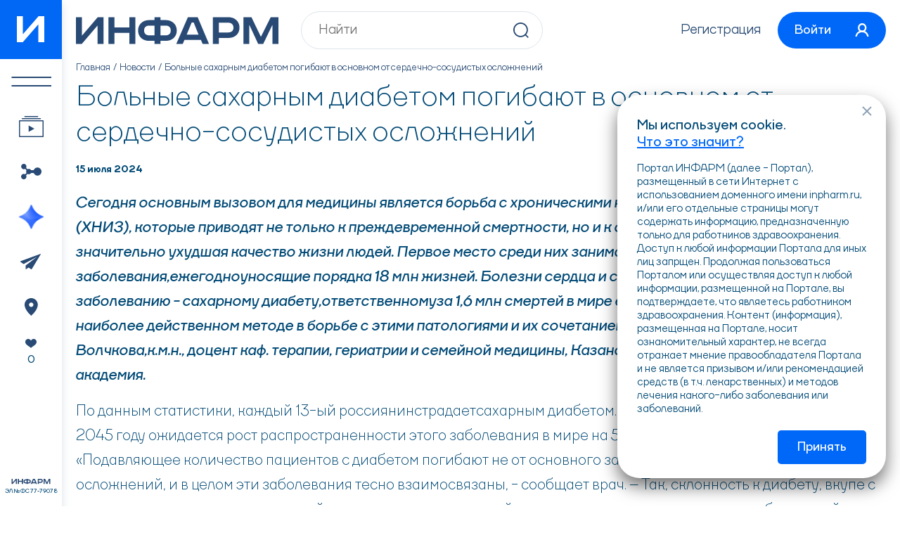

--- FILE ---
content_type: text/html; charset=utf-8
request_url: https://www.inpharm.ru/novosti/bolnye-saharnym-diabetom-pogibayut-v-osnovnom-ot-serdechno-sosudistyh-oslozhneniy.html
body_size: 12299
content:
<!DOCTYPE html>
<html lang="ru-RU">
  <head>
    <!--META-->
    <meta charset="utf-8">
    <meta name="keywords" content="фармацевтическая промышленность, фармпром, российский фармпром, новости фармпрома, новости фарминноваций, фарманалитика, новости здравоохранения, новости медицины, 
новости для врачей, новости для фармацевтов, новости фарминдустрии, фарминдустрия, фармацевтический бизнес, новости здравоохранения, российская медицина, 
российская фармацевтика, российское здравоохранение, фармацевтическая отрасль, фармотрасль, фармацевтика, новости фармации, новости фармпроизводителей, 
события в фармацевтике, открытия в медицине, все о фармацевтике, фармвести, фармновости, медвести, медновости, фармацевтический новостной портал, фармацевтическая индустрия, 
биг фарма, биг фарм, новости фармкомпаний, новости минздрава россии, новости минздрава, все о лекарствах, все о медицине, все о фармацевтике, инновации в медицине, 
фармацевтика сайт, медицина фармацевтика, фарма, фарм, аптека фарм, фарм сайт">
    <meta name="description" content="Сегодня основным вызовом для медицины является борьба с хроническими неинфекционными заболеваниями (ХНИЗ), которые приводят не только к преждевременной смертности, но и к стойкой потере работоспособности, значительно ухудшая качество жизни людей. Первое место среди них занимают сердечно-сосудистые заболевания, ежегодно уносящие порядка 18 млн жизней">
    <meta name="generator" content="NetCat">
    <meta name="viewport" content="width=device-width, initial-scale=1, maximum-scale=1">
    
    <meta name="cmsmagazine" content="b25fed86b9fc47cac36496d5fc1fa099" /><!--Александр Панасин-->
    <meta name="google-site-verification" content="tg1sgcsG9vfvat0QGExnOFZFazCWRQH83EUAwKfRyQY" />
    <meta name="yandex-verification" content="4232f147782ed93e" />

    <!--Title-->
    <title>Борьба с ХНИЗ является основным вызовом для медицины</title>

    <link rel="icon" href="/favicon.svg" type=" image/svg+xml">
    <link rel="stylesheet" type="text/css" href="/netcat_template/template/19/static/css/swiper-bundle.min.css">
    <link rel="stylesheet" type="text/css" href="/netcat_template/template/19/static/css/air-datepicker.min.css">
    <link rel="stylesheet" type="text/css" href="/netcat_template/template/19/static/css/styles.min.css?v=1764235986">
    
    <script>
      function setFavorite(params = {}) {
        const formData = new FormData();
        formData.append('favor', true);
        formData.append('classId', params.classId);
        formData.append('messageId', params.messageId);
        
        fetch('/favorites/izbrannoe.html', {
          method: 'post',
          body: formData,
        });
      }
    </script>
  </head>
  
  <body><script>(function(){var f=nc_stats_analytics_event=function(){f.E?f.E.push(arguments):f.E=[arguments]}})();</script><script src="/netcat/modules/stats/js/nc_stats_analytics_event.min.js" defer></script>
    <div class="wrapper">
      <div class="wrapper__inner d-flex"> 
        <div class="wrapper__left"> 
          <div class="sidebar">
            <div class="sidebar__inner d-flex">
              <div class="sidebar__logo">
                <a class="sidebar-logo centered" href="/">
                  <svg class="svg-sprite-icon icon-char">
                    <use xlink:href="/netcat_template/template/19/static/images/svg/symbol/sprite.svg#char"></use>
                  </svg>
                </a>
              </div>
              
              <div class="sidebar__s-logo"> 
                <a class="logo icon" href="/">
                  <svg class="svg-sprite-icon icon-logo">
                    <use xlink:href="/netcat_template/template/19/static/images/svg/symbol/sprite.svg#logo"></use>
                  </svg>
                </a>
              </div>

              <div class="sidebar__menu"> 
                <ul class="menu">
                  <li class="menu__item menu__item--m-hidden">
                    <a class="menu__link centered menu__link--1 openPanel" href="#"> 
                      <img src="/netcat_template/template/19/static/images/general/menu-1.svg" alt="img"/>

                      <img
                        src="/netcat_template/template/19/static/images/general/menu-arrow.svg"
                        alt="img"
                        width="41"
                        height="22"
                      />
                    </a>  
                  </li>

                  <li class="menu__item">
                    <a
                      class="menu__link centered menu__link--2"
                      href="/telemed/"
                      data-bs-offset="0,-10"
                      data-bs-html="true"
                      data-bs-toggle="tooltip"
                      data-bs-placement="right"
                      data-bs-custom-class="custom-tooltip"
                      data-bs-title="Трансляции &lt;br&gt;и вебинары"
                    >
                      <img
                        src="/netcat_template/template/19/static/images/general/menu-2.svg"
                        alt="img"
                      />
                    </a>
                  </li>

                  <li class="menu__item">
                    <a
                      class="menu__link centered menu__link--3"
                      href="/kalendar-meropriyatiy/"
                      data-bs-offset="0,-10"
                      data-bs-html="true"
                      data-bs-toggle="tooltip"
                      data-bs-placement="right"
                      data-bs-custom-class="custom-tooltip"
                      data-bs-title="Мероприятия"
                    >
                      <img
                        src="/netcat_template/template/19/static/images/general/menu-3.svg"
                        alt="img"
                      />
                    </a>
                  </li>

                  <li class="menu__item">
                    <a
                      class="menu__link centered menu__link--4"
                      href="/special-projects/"
                      data-bs-offset="0,-10"
                      data-bs-html="true"
                      data-bs-toggle="tooltip"
                      data-bs-placement="right"
                      data-bs-custom-class="custom-tooltip"
                      data-bs-title="Спецпроекты"
                    >
                      <img
                        src="/netcat_template/template/19/static/images/general/menu-4.svg"
                        alt="img"
                      />
                    </a>
                  </li>

                  <li class="menu__item menu__item--m-hidden">
                    <a
                      class="menu__link centered menu__link--5"
                      href="/novosti/"
                      data-bs-offset="0,-10"
                      data-bs-html="true"
                      data-bs-toggle="tooltip"
                      data-bs-placement="right"
                      data-bs-custom-class="custom-tooltip"
                      data-bs-title="Новости"
                    >
                      <img
                        src="/netcat_template/template/19/static/images/general/menu-5.svg"
                        alt="img"
                      />
                    </a>
                  </li>

                  <li class="menu__item menu__item--m-hidden">
                    <a
                      class="menu__link centered menu__link--6"
                      href="/kontakty/"
                      data-bs-offset="0,-10"
                      data-bs-html="true"
                      data-bs-toggle="tooltip"
                      data-bs-placement="right"
                      data-bs-custom-class="custom-tooltip"
                      data-bs-title="Контакты"
                    >
                      <img
                        src="/netcat_template/template/19/static/images/general/menu-6.svg"
                        alt="img"
                      />
                    </a>
                  </li>

                  <li class="menu__item menu__item--m-hidden">
                    <a
                      class="menu__link centered menu__link--7"
                      href="/favorites/"
                      data-bs-offset="0,-10"
                      data-bs-html="true"
                      data-bs-toggle="tooltip"
                      data-bs-placement="right"
                      data-bs-custom-class="custom-tooltip"
                      data-bs-title="Избранное"
                    >
                      <span class="menu__link-icon">
                        <img
                          src="/netcat_template/template/19/static/images/general/menu-7.svg"
                          alt="img"
                        />
                      </span>

                      <span class="menu__link-txt">0</span>
                    </a>
                  </li>
                </ul>
              </div>
              
              <div class="sidebar__info">
                <div class="sidebar-info">
                  <div class="sidebar-info__title icon"> 
                    <svg class="svg-sprite-icon icon-logo-2">
                      <use xlink:href="/netcat_template/template/19/static/images/svg/symbol/sprite.svg#logo-2"></use>
                    </svg>
                  </div>
                  
                  <div class="sidebar-info__txt">ЭЛ № ФС 77-79078</div>
                </div>
              </div>
              
              <div class="sidebar__m-menu"> <a class="open-menu centered openPanel" href="#"> <span> </span></a></div>
            </div>
          </div>
        </div>
        
        <div class="wrapper__right">
          <header class="header"> 
            <div class="header__content d-flex"> 
              <div class="header__logo"> 
                <a class="logo" href="/">
                  <img src="/netcat_template/template/19/static/images/general/logo.svg" alt="img" width="288" height="38"/>
                </a>
              </div>

              <div class="header__search"> 
                <form class="header-search" action="/poisk/" method="get"> 
                  <input class="header-search__input" type="text" name="search_query" required placeholder="Найти" value="">
                  
                  <button class="header-search__btn icon"> 
                    <svg class="svg-sprite-icon icon-lupa">
                      <use xlink:href="/netcat_template/template/19/static/images/svg/symbol/sprite.svg#lupa"></use>
                    </svg>
                  </button>
                </form>
              </div>
              
              <div class="header__links">
                <div class="header-links flex">
                                    <div class="header-links__item"> <a class="header-links__link" href="/user/sign/">Регистрация</a></div>
                                    
                  <div class="header-links__item">
                                        <a class="header-links__btn btn" href="#enterModal" data-bs-toggle="modal"> 
                      <span class="header-links__btn-txt">Войти</span>
                      
                      <span class="header-links__btn-icon icon"> 
                        <svg class="svg-sprite-icon icon-user">
                          <use xlink:href="/netcat_template/template/19/static/images/svg/symbol/sprite.svg#user"></use>
                        </svg>
                      </span>
                    </a>
                                      </div>
                </div>
              </div>
            </div>
          </header>
          
          <div class="content" data-nc-ls-display-container='{&quot;subdivisionId&quot;:&quot;content&quot;,&quot;onReadyScroll&quot;:false}'>


            <div class="breadcrumbs"><ul class="breadcrumbs-list flex"><li class="breadcrumbs-list__item"> <a class="breadcrumbs-list__link" href="/">Главная</a></li><li class="breadcrumbs-list__item"> <a class="breadcrumbs-list__link" href="/novosti/">Новости</a></li><li class="breadcrumbs-list__item">Больные сахарным диабетом погибают в основном от сердечно-сосудистых осложнений</li></ul></div>
            <div class="pageContent"> 

<article class="article">
  
  <div class="pageTitle pageTitle--regular">
    <h1>Больные сахарным диабетом погибают в основном от сердечно-сосудистых осложнений</h1>
  </div>

  <div class="article-stats">
    <div class="article-stats__inner d-flex"> 
      <div class="article-stats__date">15 июля 2024</div>

      <div class="article-stats__share">
        <a class="article-share d-flex" href="#">
          <span class="article-share__txt">Поделиться </span><span class="article-share__icon icon"> 
          <svg class="svg-sprite-icon icon-share">
            <use xlink:href="/netcat_template/template/19/static/images/svg/symbol/sprite.svg#share"></use>
          </svg></span>
        </a>
      </div>
    </div>
  </div>

  <div class="article-content"> 
        <p><strong><i>Сегодня основным вызовом для медицины является борьба с хроническими неинфекционными заболеваниями (ХНИЗ), которые приводят не только к преждевременной смертности, но и к стойкой потере работоспособности, значительно ухудшая качество жизни людей. Первое место среди них занимают сердечно-сосудистые заболевания,&nbsp;ежегодно&nbsp;уносящие порядка 18 млн жизней. Болезни сердца и сосудов часто сопутствуют другому заболеванию - сахарному диабету,&nbsp;ответственному&nbsp;за 1,6 млн смертей в мире ежегодно. О профилактике как наиболее действенном методе в борьбе с этими патологиями и их сочетанием рассказывает&nbsp;Наталья Волчкова,&nbsp;к.м.н., доцент каф. терапии, гериатрии и семейной медицины, Казанская государственная медицинская академия.</i></strong></p>
<p>По данным статистики, каждый 13-ый россиянин&nbsp;страдает&nbsp;сахарным диабетом. А согласно зарубежным&nbsp;прогнозам,&nbsp;к 2045 году ожидается рост распространенности этого заболевания в мире на 51%, сообщает&nbsp;<b>Наталья Волчкова</b>. &laquo;Подавляющее количество пациентов с диабетом погибают не от основного заболевания, а от сердечно-сосудистых осложнений, и в целом эти заболевания тесно взаимосвязаны, - сообщает врач. &ndash; Так, склонность к диабету, вкупе с наличием, например, артериальной гипертензии, лидирующей среди всех сердечно-сосудистых заболеваний, может способствовать развитию других кардиоваскулярных патологий. Кроме того, эти две группы заболеваний имеют&nbsp;<a data-link-id="78" href="https://pubmed.ncbi.nlm.nih.gov/29459239/" rel="noopener noreferrer" target="_blank">общие</a>&nbsp;факторы риска. Это - повышенный уровень артериального давления, глюкозы и холестерина в крови, избыточный вес, нерациональное питание, гиподинамия и табакокурение&raquo;.</p>
<p></p>
<p>Комбинация отклонений диагностических показателей от нормы, таких как ожирение, гипертония, дисгликемия и дислипидемия, в значительной степени повышающих риск развития сердечно-сосудистых осложнений,&nbsp;определяется&nbsp;в медицине как &laquo;метаболический синдром&raquo;. &laquo;Активное изучение факторов риска и возможностей их коррекции&nbsp;открывает&nbsp;широкие перспективы для профилактики метаболического синдрома, а также сахарного диабета и сердечно-сосудистых патологий в частности, - отмечает&nbsp;<b>Наталья Волчкова.</b>&nbsp;&ndash; Поэтому наиболее эффективной мерой предотвращения развития этих опасных состояний является профилактика&raquo;.</p>
<p>Профилактическое направление &ndash; доминирующий и очень значимый тренд в кардиологии, эндокринологии и в медицине в целом, отмечает она. &laquo;Если часть факторов риска корректируется исключительно медикаментозными средствами или не корректируется вовсе, то существует значительный ряд модифицируемых поведенческих факторов, снижение или устранение которых тесно взаимосвязано с образом жизни, - объясняет&nbsp;<b>Наталья Волчкова</b>. &ndash; Одним из наиболее &laquo;весомых&raquo; поведенческих факторов риска, влияющих на развитие целого ряда хронических неинфекционных заболеваний, является табакокурение&raquo;.</p>
<p>Как объяснила специалист, токсичные и канцерогенные вещества, присутствующие в табачном дыме,&nbsp;приводят&nbsp;к эндотелиальной дисфункции, нарушают гомеостаз и нормальное функционирование эндотелия сосудов, усиливают окислительный стресс и повреждают функции бета-клеток, что рано или поздно может привести к развитию сахарного диабета и целого ряда сердечно-сосудистых патологий. &laquo;Статистика&nbsp;демонстрирует, что у курящих в 1,5 раза выше риск развития диабета по сравнению с некурящими, - подчеркивает&nbsp;<b>Наталья Волчкова</b>. - А у активных курильщиков, выкуривающих пачку в день и более, этот риск выше на 30-40%, чем у не курящих&raquo;.</p>
<p>При&nbsp;отказе&nbsp;от табакокурения у пациентов приходит в норму или лучше поддается медикаментозной корректировке артериальное давление, снижается частота сердечных сокращений и нарушения сердечного ритма, рассказывает врач. &laquo;Также у отказавшихся от табакокурения значимо&nbsp;снижаются&nbsp;краткосрочный и долгосрочный риск развития сердечно-сосудистых и метаболических нарушений, - говорит&nbsp;<b>Наталья Волчкова</b>, &ndash; Поэтому отказ от табакокурения является важнейшим инструментом профилактики метаболического синдрома, сахарного диабета и кардиоваскулярных заболеваний&raquo;.</p>
<p>К сожалению, согласно данным&nbsp;опросов, только 38% пациентов с метаболическим синдромом бросают курить, тогда как 62% остаются привержены вредной привычке, несмотря ни на какие запреты, констатирует специалист. &laquo;Безусловно, &laquo;золотым стандартом&raquo; является полный отказ от курения, поэтому научно обоснованное вмешательство по прекращению курения должно интегрироваться в любую комплексную программу лечения и реабилитации, - подчеркивает&nbsp;<b>Наталья Волчкова</b>. &ndash; Тем не менее, важно помнить, что отказ от табакокурения зачастую является психологически и физически тяжелым решением для пациента. Без адекватной медицинской поддержки&nbsp;только&nbsp;5% курильщиков бросают курить, а 95% нуждаются в помощи врача и дополнительных поддерживающих мерах&raquo;.</p>
<p>Крайне важно понимать, что для больных сахарным диабетом, уже и так связанных целой системой ограничений в питании и поведении, запреты не эффективны. Более того, жесткие запреты и ограничения могут наоборот усилить тягу пациентов к курению сигарет, предупреждает врач. &laquo;В случае заядлых курильщиков, не мотивированных на отказ от вредной привычки, целесообразно рассмотреть переход на научно обоснованные бездымные никотинсодержащие изделия с пониженным риском, - говорит&nbsp;<b>Наталья Волчкова</b>. &ndash; Одним из таких инструментов могут стать, например, электронные системы нагревания табака, в которых процесс горения отсутствует, благодаря чему количество выделяемых вредных компонентов дыма&nbsp;снижается&nbsp;на 90-95%&raquo;.</p>
<p>Коррекция факторов риска в самом начале терапии может&nbsp;привести&nbsp;к значительному успеху, замедляя и предупреждая развитие кардиоваскулярных и метаболических нарушений, убеждена&nbsp;<b>Наталья Волчкова</b>. А приверженность здоровому образу жизни и концепции модификации рисков, вкупе с отказом от табакокурения, контролем веса и показателей крови является важнейшим инструментом профилактики целого ряда хронических неинфекционных заболеваний, включая метаболический синдром, сердечно-сосудистые заболевания и сахарный диабет. &laquo;Для того чтобы повысить мотивацию населения вести ЗОЖ, важно вовлечение не только врача, но и государства, а также самого пациента, - резюмирует специалист. &ndash; Для этого необходимо на всех уровнях популяризировать культуру здорового образа жизни и внедрить на регуляторном уровне концепцию модификации рисков&raquo;. &nbsp;</p>
<p></p>      </div>

  
  <a class="article-btn btn btn-m-outline" href="/novosti/">Все новости</a>
</article>

            </div>

            <div class="cookie-container">
              <div class="toast cookie" id="cookieToast" role="alert" aria-live="assertive" aria-atomic="true">
                <div class="cookie__title">Мы используем cookie.  <a href="/kak-infarm-ispolzuet-cookie/">Что это значит?</a></div>
                <div class="cookie__txt">Портал ИНФАРМ (далее - Портал), размещенный в сети Интернет с использованием доменного имени  inpharm.ru, и/или его отдельные страницы могут содержать информацию, предназначенную только для работников здравоохранения. Доступ к любой информации Портала для иных лиц запрщен. Продолжая пользоваться Порталом или осуществляя доступ к любой информации, размещенной на Портале, вы подтверждаете, что являетесь работником здравоохранения. Контент (информация), размещенная на Портале, носит ознакомительный характер, не всегда отражает мнение правообладателя Портала и не является призывом и/или рекомендацией средств (в т.ч. лекарственных) и методов лечения какого-либо заболевания или заболеваний.</div>
                <button class="cookie__btn btn button" type="button" data-bs-dismiss="toast">Принять</button>
                <button class="cookie__close icon" type="button"><svg width="14" height="14" viewBox="0 0 14 14" fill="none" xmlns="http://www.w3.org/2000/svg">
                  <path d="M1 1L12.94 12.94" stroke="#8BA0B4" stroke-width="2"/>
                  <path d="M1.06055 13L13.0006 1.06" stroke="#8BA0B4" stroke-width="2"/>
                  </svg>
                </button>
              </div>
            </div>
          </div>
          
          <footer class="footer">
            <div class="footer__inner"> 
              <div class="footer__top d-flex"> 
                <div class="footer__search">
                  <form class="footer-search header-search" action="/poisk/"> 
                    <input 
                      class="footer-search__input header-search__input" 
                      type="text"
                      name="search_query" 
                      required placeholder="Найти" 
                      value=""
                    >
                    
                    <button class="footer-search__btn header-search__btn icon"> 
                      <svg class="svg-sprite-icon icon-lupa">
                        <use xlink:href="/netcat_template/template/19/static/images/svg/symbol/sprite.svg#lupa"></use>
                      </svg>
                    </button>
                  </form>
                </div>
                
                <div class="footer__btns">
                  <ul class="footer-btns flex">
                    <li class="footer-btns__item">
                      <a class="footer-btns__link centered" href="/telemed/">
                        <img src="/netcat_template/template/19/static/images/general/fm-1.svg" alt="img"/>
                      </a>
                    </li>
                    
                    <li class="footer-btns__item">
                      <a class="footer-btns__link centered" href="/kalendar-meropriyatiy/">
                        <img src="/netcat_template/template/19/static/images/general/fm-2.svg" alt="img"/>
                      </a>
                    </li>

                    <li class="footer-btns__item">
                      <a class="footer-btns__link centered" href="/special-projects/">
                        <img src="/netcat_template/template/19/static/images/general/fm-3.svg" alt="img"/>
                      </a>
                    </li>

                    <li class="footer-btns__item">
                      <a class="footer-btns__link centered" href="/novosti/">
                        <img src="/netcat_template/template/19/static/images/general/fm-4.svg" alt="img"/>
                      </a>
                    </li>

                    <li class="footer-btns__item">
                      <a class="footer-btns__link centered" href="/kontakty/">
                        <img src="/netcat_template/template/19/static/images/general/fm-5.svg" alt="img"/>
                      </a>
                    </li>

                    <li class="footer-btns__item">
                      <a class="footer-btns__link centered" href="#">
                        <img src="/netcat_template/template/19/static/images/general/fm-6.svg" alt="img"/>
                      </a>
                    </li>
                  </ul>
                </div>
              </div>
              
              <div class="footer__menu"> 
                <ul class="footer-menu flex"><li class="footer-menu__item"> <a class="footer-menu__link" href="/telemed/" >Вебинары и трансляции</a></li><li class="footer-menu__item"> <a class="footer-menu__link" href="/kalendar-meropriyatiy/" >Мероприятия</a></li><li class="footer-menu__item"> <a class="footer-menu__link" href="/novosti/" >Новости</a></li><li class="footer-menu__item"> <a class="footer-menu__link" href="/special-projects/" >Спецпроекты</a></li><li class="footer-menu__item"> <a class="footer-menu__link" href="/biblioteka-dokladchikov/" >Докладчики</a></li><li class="footer-menu__item"> <a class="footer-menu__link" href="/telemed/tests/" >Тестирование</a></li><li class="footer-menu__item"> <a class="footer-menu__link" href="/kontakty/" >Контакты</a></li></ul>              </div>
              
              <div class="footer__info d-flex"> 
                <div class="footer__info-left"> 
                  <div class="footer-links">
                    <div class="footer-links__item">
                      <a href="/polzovatelskoe-soglashenie-infarm/">
                        Пользовательское соглашение Фармацевтического портала «ИНФАРМ»                      </a>
                    </div>
                    
                    <div class="footer-links__item">
                      <a href="/politika-v-otnoshenii-obrabotki-personalnyh-dannyh/">
                        Политика в отношении обработки персональных данных Фармацевтического портала «ИНФАРМ»                      </a>
                    </div>
                  </div>
                </div>
                
                <div class="footer__info-right"> 
                  <div class="footer__txt">
                    Фармацевтический портал «ИНФАРМ» – специализированный информационный ресурс о фармацевтической  промышленности, медицинской промышленности и здравоохранении.
                    <br>Сетевое издание Фармацевтический портал "ИНФАРМ" ЭЛ № ФС 77-79078
                  </div>
                  
                  <div class="footer__age centered">18+</div>
                </div>
              </div>
              
              <div class="footer__platforms d-flex">
                <div class="footer__platforms-left">
                  <ul class="footer-platforms flex">
                    <li class="footer-platforms__item">
                      <a class="footer-platforms__link centered" href="https://apps.rustore.ru/app/ru.inpharm.twa" target="_blank">
                        <img src="/netcat_template/template/19/static/images/general/fp-1.svg" alt="img"/>
                      </a>
                    </li>
                    
                    <li class="footer-platforms__item">
                      <a class="footer-platforms__link centered" href="/inpharm.apk">
                        <img src="/netcat_template/template/19/static/images/general/fp-2.svg" alt="img"/>
                      </a>
                    </li>
                    
                    <li class="footer-platforms__item">
                      <a class="footer-platforms__link centered" href="/kak-zagruzit-prilozhenie-na-ios/">
                        <img src="/netcat_template/template/19/static/images/general/fp-3.svg" alt="img"/>
                      </a>
                    </li>
                  </ul>
                </div>
                
                <div class="footer__platforms-right">
                  <ul class="footer-platforms flex">
                    <li class="footer-platforms__item"> 
                      <a class="footer-platforms__link centered" target="_blank" href="https://www.youtube.com/channel/UCNp5D4Dy9oI-CE1HYWyuXpg">
                        <img src="/netcat_template/template/19/static/images/general/fs-1.svg" alt="img"/>
                      </a>
                    </li>
                    
                    <li class="footer-platforms__item"> 
                      <a class="footer-platforms__link centered" target="_blank" href="https://vk.com/proftelemed">
                        <img src="/netcat_template/template/19/static/images/general/fs-2.svg" alt="img"/>
                      </a>
                    </li>
                    
                    <li class="footer-platforms__item"> 
                      <a class="footer-platforms__link centered" target="_blank" href="https://t.me/inpharmru target="_blank"">
                        <img src="/netcat_template/template/19/static/images/general/fs-3.svg" alt="img"/>
                      </a>
                    </li>
                  </ul>
                </div>
              </div>
            </div>
            <div class="footer__copyright">2009-2026 © ИНФАРМ</div>
          </footer>
        </div>
      </div>
    </div>
    
    <div class="mobilePanel">
      <div class="mobilePanel__inner"> 
        <div class="mobilePanel__head d-flex">
          <div class="mobilePanel__head-logo"> 
            <div class="mobilePanel-logo icon"> 
              <svg class="svg-sprite-icon icon-logo">
                <use xlink:href="/netcat_template/template/19/static/images/svg/symbol/sprite.svg#logo"></use>
              </svg>
            </div>
          </div>
          
          <div class="mobilePanel__head-close">
            <button class="mobilePanel-close centered" type="button"><img src="/netcat_template/template/19/static/images/general/close.svg" alt="img"/>
            </button>
          </div>
        </div>
        
        <div class="mobilePanel__group d-flex">
          <div class="mobilePanel__group-search"> 
            <form class="header-search" action="/poisk/"> 
              <input class="header-search__input" type="text" name="search_query" required placeholder="Найти">
              <button class="header-search__btn icon"> 
                <svg class="svg-sprite-icon icon-lupa">
                  <use xlink:href="/netcat_template/template/19/static/images/svg/symbol/sprite.svg#lupa"></use>
                </svg>
              </button>
            </form>
          </div>

          <div class="mobilePanel__group-user">
                        <a class="header-user d-flex" href="#enterModal" data-bs-toggle="modal">
              <span class="header-user__name">Вход</span>
            </a>
                      </div>
        </div>
        
        <div class="mobilePanel__menu"> 
          <ul class="mobilePanel-menu"><li class="mobilePanel-menu__item"> <a class="mobilePanel-menu__link d-flex" href="/telemed/"><span class="mobilePanel-menu__link-txt">Вебинары и трансляции</span></a></li><li class="mobilePanel-menu__item"> <a class="mobilePanel-menu__link d-flex" href="/kalendar-meropriyatiy/"><span class="mobilePanel-menu__link-txt">Мероприятия</span></a></li><li class="mobilePanel-menu__item"> <a class="mobilePanel-menu__link d-flex" href="/novosti/"><span class="mobilePanel-menu__link-txt">Новости</span></a></li><li class="mobilePanel-menu__item"> <a class="mobilePanel-menu__link d-flex" href="/special-projects/"><span class="mobilePanel-menu__link-txt">Спецпроекты</span></a></li><li class="mobilePanel-menu__item"> <a class="mobilePanel-menu__link d-flex" href="/biblioteka-dokladchikov/"><span class="mobilePanel-menu__link-txt">Докладчики</span></a></li><li class="mobilePanel-menu__item"> <a class="mobilePanel-menu__link d-flex" href="/telemed/tests/"><span class="mobilePanel-menu__link-txt">Тестирование</span></a></li><li class="mobilePanel-menu__item"> <a class="mobilePanel-menu__link d-flex" href="/kontakty/"><span class="mobilePanel-menu__link-txt">Контакты</span></a></li></ul>        </div>
        
        <div class="mobilePanel__txt"> 
          <div class="mobilePanel-txt">
            Фармацевтический портал «ИНФАРМ» – специализированный информационный ресурс о фармацевтической  промышленности, медицинской промышленности и здравоохранении. 
            <br>Сетевое издание Фармацевтический портал "ИНФАРМ" ЭЛ № ФС 77-79078
          </div>
        </div>
      </div>
    </div>
    
    <div class="modal fade" id="enterModal" tabindex="-1"> 
      <div class="modal-dialog modal-dialog-centered">
        <div class="modal-content modal-enter">
          <div class="modal-content__head d-grid"> 
            <div class="modal-content__title medium">Вход</div>
            <button class="modal-close icon" type="button" data-bs-dismiss="modal">
              <svg width="14" height="14" viewBox="0 0 14 14" fill="none" xmlns="http://www.w3.org/2000/svg">
                <path d="M1 1L12.94 12.94" stroke="#8BA0B4" stroke-width="2"/>
                <path d="M1.06055 13L13.0006 1.06" stroke="#8BA0B4" stroke-width="2"/>
              </svg>
            </button>
          </div>
          
          <div class="modal-content__body">
            <div class='tpl-block-list tpl-component-netcat-module-auth-user tpl-template-390' id='nc-block-f9125dcb65748b2c3f7f333a64a51e0f'><form class="modal-enter__form js-auth-form" enctype='multipart/form-data' method='post' action='/netcat/modules/default/action/login.php'>
  <input type="hidden" name="from" value="">
  <input type="hidden" name="action" value="send">

  <div class="modal-enter__form-group">
    <div class="form-item form-select">
      <div class="form-item__group">
        <div class="form-item__dropdown">
          <button class="form-item__dropdown-btn d-grid form-select__open" type="button">
            <span class="form-item__dropdown-btn__img form-select__btn-country__icon">
              <picture>
                <img src="/netcat_files/19/148/Russia.png" width="22" height="16" alt="img"/>
              </picture>
            </span>

            <span class="form-item__dropdown-btn__icon icon">
              <svg width="8" height="6" viewBox="0 0 8 6" fill="none" xmlns="http://www.w3.org/2000/svg">
                <line x1="0.707107" y1="1.29289" x2="4.70711" y2="5.29289" stroke="#284A74" stroke-width="2"/>
                <line y1="-1" x2="5.65685" y2="-1" transform="matrix(-0.707107 0.707107 0.707107 0.707107 8 2)" stroke="#284A74" stroke-width="2"/>
              </svg>
            </span>
          </button>
        </div>
        
        <input class="form-input form-input-phone js-auth-phone" type="text" name="phone" required="required" data-phone data-country="ru" placeholder="+7 ( _ _ _ ) _ _ _ _ _ _ _">
      </div>
      
      <div class="form-select__dropdown">
        <div class="form-select__list">
                    <div class="form-select__list-item">
            <label class="form-select__label">
              <input
                type="radio"
                data-icon="/netcat_files/19/148/Russia.png" 
                data-value="/netcat_files/19/148/Russia.png"
                data-placeholder="+7 ( _ _ _ ) _ _ _ _ _ _ _"
                data-mask="+7 ( 6 6 6 ) 6 6 6 6 6 6 6"
                class="js-auth-phone--placeholder"
                value="1"
                name="phone-country"
              >
              
              <span class="form-select__label-content">
                <span class="form-select__label-country d-flex">
                                    <span class="form-select__label-country__icon">
                    <img src="/netcat_files/19/148/Russia.png" alt="flag">
                  </span>
                                    
                  <span class="form-select__label-country__txt">Россия</span>
                </span>
              </span>
            </label>
          </div>
                    <div class="form-select__list-item">
            <label class="form-select__label">
              <input
                type="radio"
                data-icon="/netcat_files/19/148/Belarus.png" 
                data-value="/netcat_files/19/148/Belarus.png"
                data-placeholder="+375 ( _ _ _ ) _ _ _ _ _ _ _"
                data-mask="+375 ( 6 6 6 ) 6 6 6 6 6 6 6"
                class="js-auth-phone--placeholder"
                value="3"
                name="phone-country"
              >
              
              <span class="form-select__label-content">
                <span class="form-select__label-country d-flex">
                                    <span class="form-select__label-country__icon">
                    <img src="/netcat_files/19/148/Belarus.png" alt="flag">
                  </span>
                                    
                  <span class="form-select__label-country__txt">Беларусь</span>
                </span>
              </span>
            </label>
          </div>
                    <div class="form-select__list-item">
            <label class="form-select__label">
              <input
                type="radio"
                data-icon="/netcat_files/19/148/Ukraine.png" 
                data-value="/netcat_files/19/148/Ukraine.png"
                data-placeholder="+380 ( _ _ _ ) _ _ _ _ _ _ _"
                data-mask="+380 ( 6 6 6 ) 6 6 6 6 6 6 6"
                class="js-auth-phone--placeholder"
                value="4"
                name="phone-country"
              >
              
              <span class="form-select__label-content">
                <span class="form-select__label-country d-flex">
                                    <span class="form-select__label-country__icon">
                    <img src="/netcat_files/19/148/Ukraine.png" alt="flag">
                  </span>
                                    
                  <span class="form-select__label-country__txt">Украина</span>
                </span>
              </span>
            </label>
          </div>
                    <div class="form-select__list-item">
            <label class="form-select__label">
              <input
                type="radio"
                data-icon="/netcat_files/19/148/Kazakhstan.png" 
                data-value="/netcat_files/19/148/Kazakhstan.png"
                data-placeholder="+7 ( _ _ _ ) _ _ _ _ _ _ _"
                data-mask="+7 ( 6 6 6 ) 6 6 6 6 6 6 6"
                class="js-auth-phone--placeholder"
                value="5"
                name="phone-country"
              >
              
              <span class="form-select__label-content">
                <span class="form-select__label-country d-flex">
                                    <span class="form-select__label-country__icon">
                    <img src="/netcat_files/19/148/Kazakhstan.png" alt="flag">
                  </span>
                                    
                  <span class="form-select__label-country__txt">Казахстан</span>
                </span>
              </span>
            </label>
          </div>
                    <div class="form-select__list-item">
            <label class="form-select__label">
              <input
                type="radio"
                data-icon="/netcat_files/19/148/Georgia.png" 
                data-value="/netcat_files/19/148/Georgia.png"
                data-placeholder="+995 ( _ _ _ ) _ _ _ _ _ _ _"
                data-mask="+995 ( 6 6 6 ) 6 6 6 6 6 6 6"
                class="js-auth-phone--placeholder"
                value="8"
                name="phone-country"
              >
              
              <span class="form-select__label-content">
                <span class="form-select__label-country d-flex">
                                    <span class="form-select__label-country__icon">
                    <img src="/netcat_files/19/148/Georgia.png" alt="flag">
                  </span>
                                    
                  <span class="form-select__label-country__txt">Грузия</span>
                </span>
              </span>
            </label>
          </div>
                    <div class="form-select__list-item">
            <label class="form-select__label">
              <input
                type="radio"
                data-icon="/netcat_files/19/148/Armenia.png" 
                data-value="/netcat_files/19/148/Armenia.png"
                data-placeholder="+374 ( _ _ _ ) _ _ _ _ _ _ _"
                data-mask="+374 ( 6 6 6 ) 6 6 6 6 6 6 6"
                class="js-auth-phone--placeholder"
                value="6"
                name="phone-country"
              >
              
              <span class="form-select__label-content">
                <span class="form-select__label-country d-flex">
                                    <span class="form-select__label-country__icon">
                    <img src="/netcat_files/19/148/Armenia.png" alt="flag">
                  </span>
                                    
                  <span class="form-select__label-country__txt">Армения</span>
                </span>
              </span>
            </label>
          </div>
                    <div class="form-select__list-item">
            <label class="form-select__label">
              <input
                type="radio"
                data-icon="/netcat_files/19/148/Tajikistan.png" 
                data-value="/netcat_files/19/148/Tajikistan.png"
                data-placeholder="+992 ( _ _ _ ) _ _ _ _ _ _ _"
                data-mask="+992 ( 6 6 6 ) 6 6 6 6 6 6 6"
                class="js-auth-phone--placeholder"
                value="9"
                name="phone-country"
              >
              
              <span class="form-select__label-content">
                <span class="form-select__label-country d-flex">
                                    <span class="form-select__label-country__icon">
                    <img src="/netcat_files/19/148/Tajikistan.png" alt="flag">
                  </span>
                                    
                  <span class="form-select__label-country__txt">Таджикистан</span>
                </span>
              </span>
            </label>
          </div>
                    <div class="form-select__list-item">
            <label class="form-select__label">
              <input
                type="radio"
                data-icon="/netcat_files/19/148/Azerbaijan.png" 
                data-value="/netcat_files/19/148/Azerbaijan.png"
                data-placeholder="+994 ( _ _ _ ) _ _ _ _ _ _ _"
                data-mask="+994 ( 6 6 6 ) 6 6 6 6 6 6 6"
                class="js-auth-phone--placeholder"
                value="7"
                name="phone-country"
              >
              
              <span class="form-select__label-content">
                <span class="form-select__label-country d-flex">
                                    <span class="form-select__label-country__icon">
                    <img src="/netcat_files/19/148/Azerbaijan.png" alt="flag">
                  </span>
                                    
                  <span class="form-select__label-country__txt">Азербайджан</span>
                </span>
              </span>
            </label>
          </div>
                    <div class="form-select__list-item">
            <label class="form-select__label">
              <input
                type="radio"
                data-icon="/netcat_files/19/148/Uzbekistan.png" 
                data-value="/netcat_files/19/148/Uzbekistan.png"
                data-placeholder="+998 ( _ _ _ ) _ _ _ _ _ _ _"
                data-mask="+998 ( 6 6 6 ) 6 6 6 6 6 6 6"
                class="js-auth-phone--placeholder"
                value="10"
                name="phone-country"
              >
              
              <span class="form-select__label-content">
                <span class="form-select__label-country d-flex">
                                    <span class="form-select__label-country__icon">
                    <img src="/netcat_files/19/148/Uzbekistan.png" alt="flag">
                  </span>
                                    
                  <span class="form-select__label-country__txt">Узбекистан</span>
                </span>
              </span>
            </label>
          </div>
                    <div class="form-select__list-item">
            <label class="form-select__label">
              <input
                type="radio"
                data-icon="" 
                data-value=""
                data-placeholder="+___ ( _ _ _ ) _ _ _ _ _ _ _"
                data-mask="+666 ( 6 6 6 ) 6 6 6 6 6 6 6"
                class="js-auth-phone--placeholder"
                value="11"
                name="phone-country"
              >
              
              <span class="form-select__label-content">
                <span class="form-select__label-country d-flex">
                                    
                  <span class="form-select__label-country__txt">Другое</span>
                </span>
              </span>
            </label>
          </div>
                  </div>
      </div>
    </div>
  </div>
  
  <button class="modal-enter__form-btn btn button" type="submit">
    <span>Войти</span>
  </button>
</form>

<form class='modal-enter__form js-check-form' enctype='multipart/form-data' method='post' action='/netcat/modules/default/action/login.php' style='display: none'>
  <input type="hidden" name="action" value="check">
  <input type="hidden" name="app" value="0">
  <input type="hidden" id="js-check-id" name="id" value="">
  <input type="hidden" id="js-check-phone" name="phone" value="">

  <p id="js-wrntext" class="wrntext"></p>
  
  <div class="modal-enter__form-group">
    <div class="form-item form-select">
      <div class="form-item__group">        
        <input class="form-input js-send-phone" style="text-align:center;" type="text" name="code" required="required" placeholder="Код из СМС">
      </div>
    </div>
  </div>
  
  <button class="modal-enter__form-btn btn button" type="submit">
    <span>Войти</span>
  </button>
</form>

<div class="modal-enter__txt">
  Для входа введите свой номер телефона и нажмите кнопку «Войти». Вам поступит бесплатное СМС-сообщение с кодом для входа
</div>

<a class="modal-enter__btn btn btn-outline button" href="/user/sign/"><span>Зарегистрироваться </span></a>

































































































































































































































































































































































































































































































































































































































































































</div>          </div>
        </div>
      </div>
    </div>
    
    
<script type='text/javascript' src='/netcat_template/jquery/jquery.min.js?18190'></script>
<script type='text/javascript'>var $nc = jQuery.noConflict();</script>
<script type='text/javascript'>if (typeof $ == 'undefined') $ = jQuery;</script>
<script src='/netcat/admin/js/min/min_a2507bfd020e4e1ac84a4ed36b0ccb86.js'></script>
<link rel='stylesheet' type='text/css' href='/netcat/admin/js/min/min_81eba1d5bea497fe0036eb36f690d17c.css'>
<script type='text/javascript'>if (typeof(nc_token) == 'undefined') {var nc_token = '7aac62340a45d98746c7013bf7043be9';}var nc_save_keycode = 83;
var nc_autosave_use = '';
var nc_autosave_type = 'keyboard';
var nc_autosave_period = '60';
var nc_autosave_noactive = '1';
</script>
<script type='text/javascript' src='/netcat/admin/js/min/min_c946ff87f0f3affdd8c7f3a62829a7a5.js'></script>
    <script src="/netcat_template/template/19/static/js/libs.js"></script>
    <script src="/netcat_template/template/19/static/js/swiper-bundle.min.js"></script>
    <script src="/netcat_template/template/19/static/js/air-datepicker.min.js"></script>
    <script src="https://cdn.jsdelivr.net/npm/jquery.maskedinput@1.4.1/src/jquery.maskedinput.min.js" type="text/javascript"></script>
    <script src="/netcat_template/template/19/static/js/main.js?v=1760294335"></script>
    
    <div class="counters"><!-- Yandex.Metrika counter -->
<script type="text/javascript">
(function (d, w, c) {
(w[c] = w[c] || []).push(function() {
try {
w.yaCounter42850609 = new Ya.Metrika({
id:42850609,
clickmap:true,
trackLinks:true,
accurateTrackBounce:true
});
} catch(e) { }
});

var n = d.getElementsByTagName("script")[0],
s = d.createElement("script"),
f = function () { n.parentNode.insertBefore(s, n); };
s.type = "text/javascript";
s.async = true;
s.src = "https://mc.yandex.ru/metrika/watch.js";

if (w.opera == "[object Opera]") {
d.addEventListener("DOMContentLoaded", f, false);
} else { f(); }
})(document, window, "yandex_metrika_callbacks");
</script>
<noscript><div><img src="https://mc.yandex.ru/watch/42850609" style="position:absolute; left:-9999px;" alt="" /></div></noscript>
<!-- /Yandex.Metrika counter --></div>
  </body>
</html>


--- FILE ---
content_type: text/css
request_url: https://www.inpharm.ru/netcat_template/template/19/static/css/styles.min.css?v=1764235986
body_size: 162414
content:
@charset "UTF-8";
*,
*::before,
*::after {
  -webkit-box-sizing: border-box;
          box-sizing: border-box;
}

@media (prefers-reduced-motion: no-preference) {
  :root {
    scroll-behavior: smooth;
  }
}

body {
  margin: 0;
  font-family: var(--bs-body-font-family);
  font-size: var(--bs-body-font-size);
  font-weight: var(--bs-body-font-weight);
  line-height: var(--bs-body-line-height);
  color: var(--bs-body-color);
  text-align: var(--bs-body-text-align);
  background-color: var(--bs-body-bg);
  -webkit-text-size-adjust: 100%;
  -webkit-tap-highlight-color: rgba(0, 0, 0, 0);
}

hr {
  margin: 1rem 0;
  color: inherit;
  border: 0;
  border-top: var(--bs-border-width) solid;
  opacity: 0.25;
}

h6, h5, h4, h3, h2, h1 {
  margin-top: 0;
  margin-bottom: 0.5rem;
  font-weight: 500;
  line-height: 1.2;
  color: var(--bs-heading-color);
}

h1 {
  font-size: calc(1.375rem + 1.5vw);
}
@media (min-width: 1200px) {
  h1 {
    font-size: 2.5rem;
  }
}

h2 {
  font-size: calc(1.325rem + 0.9vw);
}
@media (min-width: 1200px) {
  h2 {
    font-size: 2rem;
  }
}

h3 {
  font-size: calc(1.3rem + 0.6vw);
}
@media (min-width: 1200px) {
  h3 {
    font-size: 1.75rem;
  }
}

h4 {
  font-size: calc(1.275rem + 0.3vw);
}
@media (min-width: 1200px) {
  h4 {
    font-size: 1.5rem;
  }
}

h5 {
  font-size: 1.25rem;
}

h6 {
  font-size: 1rem;
}

p {
  margin-top: 0;
  margin-bottom: 1rem;
}

abbr[title] {
  -webkit-text-decoration: underline dotted;
          text-decoration: underline dotted;
  cursor: help;
  -webkit-text-decoration-skip-ink: none;
          text-decoration-skip-ink: none;
}

address {
  margin-bottom: 1rem;
  font-style: normal;
  line-height: inherit;
}

ol,
ul {
  padding-left: 2rem;
}

ol,
ul,
dl {
  margin-top: 0;
  margin-bottom: 1rem;
}

ol ol,
ul ul,
ol ul,
ul ol {
  margin-bottom: 0;
}

dt {
  font-weight: 700;
}

dd {
  margin-bottom: 0.5rem;
  margin-left: 0;
}

blockquote {
  margin: 0 0 1rem;
}

b,
strong {
  font-weight: bolder;
}

small {
  font-size: 0.875em;
}

mark {
  padding: 0.1875em;
  color: var(--bs-highlight-color);
  background-color: var(--bs-highlight-bg);
}

sub,
sup {
  position: relative;
  font-size: 0.75em;
  line-height: 0;
  vertical-align: baseline;
}

sub {
  bottom: -0.25em;
}

sup {
  top: -0.5em;
}

a {
  color: rgba(var(--bs-link-color-rgb), var(--bs-link-opacity, 1));
  text-decoration: underline;
}
a:hover {
  --bs-link-color-rgb: var(--bs-link-hover-color-rgb);
}

a:not([href]):not([class]), a:not([href]):not([class]):hover {
  color: inherit;
  text-decoration: none;
}

pre,
code,
kbd,
samp {
  font-family: var(--bs-font-monospace);
  font-size: 1em;
}

pre {
  display: block;
  margin-top: 0;
  margin-bottom: 1rem;
  overflow: auto;
  font-size: 0.875em;
}
pre code {
  font-size: inherit;
  color: inherit;
  word-break: normal;
}

code {
  font-size: 0.875em;
  color: var(--bs-code-color);
  word-wrap: break-word;
}
a > code {
  color: inherit;
}

kbd {
  padding: 0.1875rem 0.375rem;
  font-size: 0.875em;
  color: var(--bs-body-bg);
  background-color: var(--bs-body-color);
  border-radius: 0.25rem;
}
kbd kbd {
  padding: 0;
  font-size: 1em;
}

figure {
  margin: 0 0 1rem;
}

img,
svg {
  vertical-align: middle;
}

table {
  caption-side: bottom;
  border-collapse: collapse;
}

caption {
  padding-top: 0.5rem;
  padding-bottom: 0.5rem;
  color: var(--bs-secondary-color);
  text-align: left;
}

th {
  text-align: inherit;
  text-align: -webkit-match-parent;
}

thead,
tbody,
tfoot,
tr,
td,
th {
  border-color: inherit;
  border-style: solid;
  border-width: 0;
}

label {
  display: inline-block;
}

button {
  border-radius: 0;
}

button:focus:not(:focus-visible) {
  outline: 0;
}

input,
button,
select,
optgroup,
textarea {
  margin: 0;
  font-family: inherit;
  font-size: inherit;
  line-height: inherit;
}

button,
select {
  text-transform: none;
}

[role=button] {
  cursor: pointer;
}

select {
  word-wrap: normal;
}
select:disabled {
  opacity: 1;
}

[list]:not([type=date]):not([type=datetime-local]):not([type=month]):not([type=week]):not([type=time])::-webkit-calendar-picker-indicator {
  display: none !important;
}

button,
[type=button],
[type=reset],
[type=submit] {
  -webkit-appearance: button;
}
button:not(:disabled),
[type=button]:not(:disabled),
[type=reset]:not(:disabled),
[type=submit]:not(:disabled) {
  cursor: pointer;
}

::-moz-focus-inner {
  padding: 0;
  border-style: none;
}

textarea {
  resize: vertical;
}

fieldset {
  min-width: 0;
  padding: 0;
  margin: 0;
  border: 0;
}

legend {
  float: left;
  width: 100%;
  padding: 0;
  margin-bottom: 0.5rem;
  font-size: calc(1.275rem + 0.3vw);
  line-height: inherit;
}
@media (min-width: 1200px) {
  legend {
    font-size: 1.5rem;
  }
}
legend + * {
  clear: left;
}

::-webkit-datetime-edit-fields-wrapper,
::-webkit-datetime-edit-text,
::-webkit-datetime-edit-minute,
::-webkit-datetime-edit-hour-field,
::-webkit-datetime-edit-day-field,
::-webkit-datetime-edit-month-field,
::-webkit-datetime-edit-year-field {
  padding: 0;
}

::-webkit-inner-spin-button {
  height: auto;
}

[type=search] {
  -webkit-appearance: textfield;
  outline-offset: -2px;
}

/* rtl:raw:
[type="tel"],
[type="url"],
[type="email"],
[type="number"] {
  direction: ltr;
}
*/
::-webkit-search-decoration {
  -webkit-appearance: none;
}

::-webkit-color-swatch-wrapper {
  padding: 0;
}

::-webkit-file-upload-button {
  font: inherit;
  -webkit-appearance: button;
}

::file-selector-button {
  font: inherit;
  -webkit-appearance: button;
}

output {
  display: inline-block;
}

iframe {
  border: 0;
}

summary {
  display: list-item;
  cursor: pointer;
}

progress {
  vertical-align: baseline;
}

[hidden] {
  display: none !important;
}

.tooltip {
  --bs-tooltip-zindex: 1080;
  --bs-tooltip-max-width: 200px;
  --bs-tooltip-padding-x: 0.5rem;
  --bs-tooltip-padding-y: 0.25rem;
  --bs-tooltip-margin: ;
  --bs-tooltip-font-size: 0.875rem;
  --bs-tooltip-color: var(--bs-body-bg);
  --bs-tooltip-bg: var(--bs-emphasis-color);
  --bs-tooltip-border-radius: var(--bs-border-radius);
  --bs-tooltip-opacity: 0.9;
  --bs-tooltip-arrow-width: 0.8rem;
  --bs-tooltip-arrow-height: 0.4rem;
  z-index: var(--bs-tooltip-zindex);
  display: block;
  margin: var(--bs-tooltip-margin);
  font-family: var(--bs-font-sans-serif);
  font-style: normal;
  font-weight: 400;
  line-height: 1.5;
  text-align: left;
  text-align: start;
  text-decoration: none;
  text-shadow: none;
  text-transform: none;
  letter-spacing: normal;
  word-break: normal;
  white-space: normal;
  word-spacing: normal;
  line-break: auto;
  font-size: var(--bs-tooltip-font-size);
  word-wrap: break-word;
  opacity: 0;
}
.tooltip.show {
  opacity: var(--bs-tooltip-opacity);
}
.tooltip .tooltip-arrow {
  display: block;
  width: var(--bs-tooltip-arrow-width);
  height: var(--bs-tooltip-arrow-height);
}
.tooltip .tooltip-arrow::before {
  position: absolute;
  content: "";
  border-color: transparent;
  border-style: solid;
}

.bs-tooltip-top .tooltip-arrow, .bs-tooltip-auto[data-popper-placement^=top] .tooltip-arrow {
  bottom: calc(-1 * var(--bs-tooltip-arrow-height));
}
.bs-tooltip-top .tooltip-arrow::before, .bs-tooltip-auto[data-popper-placement^=top] .tooltip-arrow::before {
  top: -1px;
  border-width: var(--bs-tooltip-arrow-height) calc(var(--bs-tooltip-arrow-width) * 0.5) 0;
  border-top-color: var(--bs-tooltip-bg);
}

/* rtl:begin:ignore */
.bs-tooltip-end .tooltip-arrow, .bs-tooltip-auto[data-popper-placement^=right] .tooltip-arrow {
  left: calc(-1 * var(--bs-tooltip-arrow-height));
  width: var(--bs-tooltip-arrow-height);
  height: var(--bs-tooltip-arrow-width);
}
.bs-tooltip-end .tooltip-arrow::before, .bs-tooltip-auto[data-popper-placement^=right] .tooltip-arrow::before {
  right: -1px;
  border-width: calc(var(--bs-tooltip-arrow-width) * 0.5) var(--bs-tooltip-arrow-height) calc(var(--bs-tooltip-arrow-width) * 0.5) 0;
  border-right-color: var(--bs-tooltip-bg);
}

/* rtl:end:ignore */
.bs-tooltip-bottom .tooltip-arrow, .bs-tooltip-auto[data-popper-placement^=bottom] .tooltip-arrow {
  top: calc(-1 * var(--bs-tooltip-arrow-height));
}
.bs-tooltip-bottom .tooltip-arrow::before, .bs-tooltip-auto[data-popper-placement^=bottom] .tooltip-arrow::before {
  bottom: -1px;
  border-width: 0 calc(var(--bs-tooltip-arrow-width) * 0.5) var(--bs-tooltip-arrow-height);
  border-bottom-color: var(--bs-tooltip-bg);
}

/* rtl:begin:ignore */
.bs-tooltip-start .tooltip-arrow, .bs-tooltip-auto[data-popper-placement^=left] .tooltip-arrow {
  right: calc(-1 * var(--bs-tooltip-arrow-height));
  width: var(--bs-tooltip-arrow-height);
  height: var(--bs-tooltip-arrow-width);
}
.bs-tooltip-start .tooltip-arrow::before, .bs-tooltip-auto[data-popper-placement^=left] .tooltip-arrow::before {
  left: -1px;
  border-width: calc(var(--bs-tooltip-arrow-width) * 0.5) 0 calc(var(--bs-tooltip-arrow-width) * 0.5) var(--bs-tooltip-arrow-height);
  border-left-color: var(--bs-tooltip-bg);
}

/* rtl:end:ignore */
.tooltip-inner {
  max-width: var(--bs-tooltip-max-width);
  padding: var(--bs-tooltip-padding-y) var(--bs-tooltip-padding-x);
  color: var(--bs-tooltip-color);
  text-align: center;
  background-color: var(--bs-tooltip-bg);
  border-radius: var(--bs-tooltip-border-radius);
}

.fade {
  -webkit-transition: opacity 0.15s linear;
  transition: opacity 0.15s linear;
}
@media (prefers-reduced-motion: reduce) {
  .fade {
    -webkit-transition: none;
    transition: none;
  }
}
.fade:not(.show) {
  opacity: 0;
}

.collapse:not(.show) {
  display: none;
}

.collapsing {
  height: 0;
  overflow: hidden;
  -webkit-transition: height 0.35s ease;
  transition: height 0.35s ease;
}
@media (prefers-reduced-motion: reduce) {
  .collapsing {
    -webkit-transition: none;
    transition: none;
  }
}
.collapsing.collapse-horizontal {
  width: 0;
  height: auto;
  -webkit-transition: width 0.35s ease;
  transition: width 0.35s ease;
}
@media (prefers-reduced-motion: reduce) {
  .collapsing.collapse-horizontal {
    -webkit-transition: none;
    transition: none;
  }
}

.modal {
  --bs-modal-zindex: 1055;
  --bs-modal-width: 500px;
  --bs-modal-padding: 1rem;
  --bs-modal-margin: 0.5rem;
  --bs-modal-color: ;
  --bs-modal-bg: var(--bs-body-bg);
  --bs-modal-border-color: var(--bs-border-color-translucent);
  --bs-modal-border-width: var(--bs-border-width);
  --bs-modal-border-radius: var(--bs-border-radius-lg);
  --bs-modal-box-shadow: var(--bs-box-shadow-sm);
  --bs-modal-inner-border-radius: calc(var(--bs-border-radius-lg) - (var(--bs-border-width)));
  --bs-modal-header-padding-x: 1rem;
  --bs-modal-header-padding-y: 1rem;
  --bs-modal-header-padding: 1rem 1rem;
  --bs-modal-header-border-color: var(--bs-border-color);
  --bs-modal-header-border-width: var(--bs-border-width);
  --bs-modal-title-line-height: 1.5;
  --bs-modal-footer-gap: 0.5rem;
  --bs-modal-footer-bg: ;
  --bs-modal-footer-border-color: var(--bs-border-color);
  --bs-modal-footer-border-width: var(--bs-border-width);
  position: fixed;
  top: 0;
  left: 0;
  z-index: var(--bs-modal-zindex);
  display: none;
  width: 100%;
  height: 100%;
  overflow-x: hidden;
  overflow-y: auto;
  outline: 0;
}

.modal-dialog {
  position: relative;
  width: auto;
  margin: var(--bs-modal-margin);
  pointer-events: none;
}
.modal.fade .modal-dialog {
  -webkit-transition: -webkit-transform 0.3s ease-out;
  transition: -webkit-transform 0.3s ease-out;
  transition: transform 0.3s ease-out;
  transition: transform 0.3s ease-out, -webkit-transform 0.3s ease-out;
  -webkit-transform: translate(0, -50px);
      -ms-transform: translate(0, -50px);
          transform: translate(0, -50px);
}
@media (prefers-reduced-motion: reduce) {
  .modal.fade .modal-dialog {
    -webkit-transition: none;
    transition: none;
  }
}
.modal.show .modal-dialog {
  -webkit-transform: none;
      -ms-transform: none;
          transform: none;
}
.modal.modal-static .modal-dialog {
  -webkit-transform: scale(1.02);
      -ms-transform: scale(1.02);
          transform: scale(1.02);
}

.modal-dialog-scrollable {
  height: calc(100% - var(--bs-modal-margin) * 2);
}
.modal-dialog-scrollable .modal-content {
  max-height: 100%;
  overflow: hidden;
}
.modal-dialog-scrollable .modal-body {
  overflow-y: auto;
}

.modal-dialog-centered {
  display: -webkit-box;
  display: -ms-flexbox;
  display: flex;
  -webkit-box-align: center;
      -ms-flex-align: center;
          align-items: center;
  min-height: calc(100% - var(--bs-modal-margin) * 2);
}

.modal-content {
  position: relative;
  display: -webkit-box;
  display: -ms-flexbox;
  display: flex;
  -webkit-box-orient: vertical;
  -webkit-box-direction: normal;
      -ms-flex-direction: column;
          flex-direction: column;
  width: 100%;
  color: var(--bs-modal-color);
  pointer-events: auto;
  background-color: var(--bs-modal-bg);
  background-clip: padding-box;
  border: var(--bs-modal-border-width) solid var(--bs-modal-border-color);
  border-radius: var(--bs-modal-border-radius);
  outline: 0;
}

.modal-backdrop {
  --bs-backdrop-zindex: 1050;
  --bs-backdrop-bg: #000;
  --bs-backdrop-opacity: 0.5;
  position: fixed;
  top: 0;
  left: 0;
  z-index: var(--bs-backdrop-zindex);
  width: 100vw;
  height: 100vh;
  background-color: var(--bs-backdrop-bg);
}
.modal-backdrop.fade {
  opacity: 0;
}
.modal-backdrop.show {
  opacity: var(--bs-backdrop-opacity);
}

.modal-header {
  display: -webkit-box;
  display: -ms-flexbox;
  display: flex;
  -ms-flex-negative: 0;
      flex-shrink: 0;
  -webkit-box-align: center;
      -ms-flex-align: center;
          align-items: center;
  padding: var(--bs-modal-header-padding);
  border-bottom: var(--bs-modal-header-border-width) solid var(--bs-modal-header-border-color);
  border-top-left-radius: var(--bs-modal-inner-border-radius);
  border-top-right-radius: var(--bs-modal-inner-border-radius);
}
.modal-header .btn-close {
  padding: calc(var(--bs-modal-header-padding-y) * 0.5) calc(var(--bs-modal-header-padding-x) * 0.5);
  margin: calc(-0.5 * var(--bs-modal-header-padding-y)) calc(-0.5 * var(--bs-modal-header-padding-x)) calc(-0.5 * var(--bs-modal-header-padding-y)) auto;
}

.modal-title {
  margin-bottom: 0;
  line-height: var(--bs-modal-title-line-height);
}

.modal-body {
  position: relative;
  -webkit-box-flex: 1;
      -ms-flex: 1 1 auto;
          flex: 1 1 auto;
  padding: var(--bs-modal-padding);
}

.modal-footer {
  display: -webkit-box;
  display: -ms-flexbox;
  display: flex;
  -ms-flex-negative: 0;
      flex-shrink: 0;
  -ms-flex-wrap: wrap;
      flex-wrap: wrap;
  -webkit-box-align: center;
      -ms-flex-align: center;
          align-items: center;
  -webkit-box-pack: end;
      -ms-flex-pack: end;
          justify-content: flex-end;
  padding: calc(var(--bs-modal-padding) - var(--bs-modal-footer-gap) * 0.5);
  background-color: var(--bs-modal-footer-bg);
  border-top: var(--bs-modal-footer-border-width) solid var(--bs-modal-footer-border-color);
  border-bottom-right-radius: var(--bs-modal-inner-border-radius);
  border-bottom-left-radius: var(--bs-modal-inner-border-radius);
}
.modal-footer > * {
  margin: calc(var(--bs-modal-footer-gap) * 0.5);
}

@media (min-width: 576px) {
  .modal {
    --bs-modal-margin: 1.75rem;
    --bs-modal-box-shadow: var(--bs-box-shadow);
  }
  .modal-dialog {
    max-width: var(--bs-modal-width);
    margin-right: auto;
    margin-left: auto;
  }
  .modal-sm {
    --bs-modal-width: 300px;
  }
}
@media (min-width: 992px) {
  .modal-lg,
  .modal-xl {
    --bs-modal-width: 800px;
  }
}
@media (min-width: 1200px) {
  .modal-xl {
    --bs-modal-width: 1140px;
  }
}
.modal-fullscreen {
  width: 100vw;
  max-width: none;
  height: 100%;
  margin: 0;
}
.modal-fullscreen .modal-content {
  height: 100%;
  border: 0;
  border-radius: 0;
}
.modal-fullscreen .modal-header,
.modal-fullscreen .modal-footer {
  border-radius: 0;
}
.modal-fullscreen .modal-body {
  overflow-y: auto;
}

@media (max-width: 575.98px) {
  .modal-fullscreen-sm-down {
    width: 100vw;
    max-width: none;
    height: 100%;
    margin: 0;
  }
  .modal-fullscreen-sm-down .modal-content {
    height: 100%;
    border: 0;
    border-radius: 0;
  }
  .modal-fullscreen-sm-down .modal-header,
  .modal-fullscreen-sm-down .modal-footer {
    border-radius: 0;
  }
  .modal-fullscreen-sm-down .modal-body {
    overflow-y: auto;
  }
}
@media (max-width: 767.98px) {
  .modal-fullscreen-md-down {
    width: 100vw;
    max-width: none;
    height: 100%;
    margin: 0;
  }
  .modal-fullscreen-md-down .modal-content {
    height: 100%;
    border: 0;
    border-radius: 0;
  }
  .modal-fullscreen-md-down .modal-header,
  .modal-fullscreen-md-down .modal-footer {
    border-radius: 0;
  }
  .modal-fullscreen-md-down .modal-body {
    overflow-y: auto;
  }
}
@media (max-width: 991.98px) {
  .modal-fullscreen-lg-down {
    width: 100vw;
    max-width: none;
    height: 100%;
    margin: 0;
  }
  .modal-fullscreen-lg-down .modal-content {
    height: 100%;
    border: 0;
    border-radius: 0;
  }
  .modal-fullscreen-lg-down .modal-header,
  .modal-fullscreen-lg-down .modal-footer {
    border-radius: 0;
  }
  .modal-fullscreen-lg-down .modal-body {
    overflow-y: auto;
  }
}
@media (max-width: 1199.98px) {
  .modal-fullscreen-xl-down {
    width: 100vw;
    max-width: none;
    height: 100%;
    margin: 0;
  }
  .modal-fullscreen-xl-down .modal-content {
    height: 100%;
    border: 0;
    border-radius: 0;
  }
  .modal-fullscreen-xl-down .modal-header,
  .modal-fullscreen-xl-down .modal-footer {
    border-radius: 0;
  }
  .modal-fullscreen-xl-down .modal-body {
    overflow-y: auto;
  }
}
@media (max-width: 1399.98px) {
  .modal-fullscreen-xxl-down {
    width: 100vw;
    max-width: none;
    height: 100%;
    margin: 0;
  }
  .modal-fullscreen-xxl-down .modal-content {
    height: 100%;
    border: 0;
    border-radius: 0;
  }
  .modal-fullscreen-xxl-down .modal-header,
  .modal-fullscreen-xxl-down .modal-footer {
    border-radius: 0;
  }
  .modal-fullscreen-xxl-down .modal-body {
    overflow-y: auto;
  }
}
.toast {
  --bs-toast-zindex: 1090;
  --bs-toast-padding-x: 0.75rem;
  --bs-toast-padding-y: 0.5rem;
  --bs-toast-spacing: 1.5rem;
  --bs-toast-max-width: 350px;
  --bs-toast-font-size: 0.875rem;
  --bs-toast-color: ;
  --bs-toast-bg: rgba(var(--bs-body-bg-rgb), 0.85);
  --bs-toast-border-width: var(--bs-border-width);
  --bs-toast-border-color: var(--bs-border-color-translucent);
  --bs-toast-border-radius: var(--bs-border-radius);
  --bs-toast-box-shadow: var(--bs-box-shadow);
  --bs-toast-header-color: var(--bs-secondary-color);
  --bs-toast-header-bg: rgba(var(--bs-body-bg-rgb), 0.85);
  --bs-toast-header-border-color: var(--bs-border-color-translucent);
  width: var(--bs-toast-max-width);
  max-width: 100%;
  font-size: var(--bs-toast-font-size);
  color: var(--bs-toast-color);
  pointer-events: auto;
  background-color: var(--bs-toast-bg);
  background-clip: padding-box;
  border: var(--bs-toast-border-width) solid var(--bs-toast-border-color);
  -webkit-box-shadow: var(--bs-toast-box-shadow);
          box-shadow: var(--bs-toast-box-shadow);
  border-radius: var(--bs-toast-border-radius);
}
.toast.showing {
  opacity: 0;
}
.toast:not(.show) {
  display: none;
}

.toast-container {
  --bs-toast-zindex: 1090;
  position: absolute;
  z-index: var(--bs-toast-zindex);
  width: -webkit-max-content;
  width: -moz-max-content;
  width: max-content;
  max-width: 100%;
  pointer-events: none;
}
.toast-container > :not(:last-child) {
  margin-bottom: var(--bs-toast-spacing);
}

.toast-header {
  display: -webkit-box;
  display: -ms-flexbox;
  display: flex;
  -webkit-box-align: center;
      -ms-flex-align: center;
          align-items: center;
  padding: var(--bs-toast-padding-y) var(--bs-toast-padding-x);
  color: var(--bs-toast-header-color);
  background-color: var(--bs-toast-header-bg);
  background-clip: padding-box;
  border-bottom: var(--bs-toast-border-width) solid var(--bs-toast-header-border-color);
  border-top-left-radius: calc(var(--bs-toast-border-radius) - var(--bs-toast-border-width));
  border-top-right-radius: calc(var(--bs-toast-border-radius) - var(--bs-toast-border-width));
}
.toast-header .btn-close {
  margin-right: calc(-0.5 * var(--bs-toast-padding-x));
  margin-left: var(--bs-toast-padding-x);
}

.toast-body {
  padding: var(--bs-toast-padding-x);
  word-wrap: break-word;
}

:root {
  --white: #FFFFFF;
  --black: #000000;
  --base-ff: "TTFirs";
  --image: #0068F4;
  --basic: #004976;
  --fill: #284A74;
  --blue: #0068F8;
  --green: #00B253;
  --red: #FF0004;
  --softBlue: #8BA0B4;
  --stroke: #DEE5EB;
  --gutter-x: 20px;
  --gutter-y: 0px;
}

@font-face {
  font-family: "TTFirs";
  src: url("../fonts/TTFirs-BoldItalic.eot");
  src: local("☞TT Firs Bold Italic"), local("TTFirs-BoldItalic"), url("../fonts/TTFirs-BoldItalic.eot?#iefix") format("embedded-opentype"), url("../fonts/TTFirs-BoldItalic.woff2") format("woff2"), url("../fonts/TTFirs-BoldItalic.woff") format("woff"), url("../fonts/TTFirs-BoldItalic.ttf") format("truetype");
  font-weight: bold;
  font-style: italic;
}
@font-face {
  font-family: "TTFirs";
  src: url("../fonts/TTFirs-Regular.eot");
  src: local("☞TT Firs Regular"), local("TTFirs-Regular"), url("../fonts/TTFirs-Regular.eot?#iefix") format("embedded-opentype"), url("../fonts/TTFirs-Regular.woff2") format("woff2"), url("../fonts/TTFirs-Regular.woff") format("woff"), url("../fonts/TTFirs-Regular.ttf") format("truetype");
  font-weight: normal;
  font-style: normal;
}
@font-face {
  font-family: "TTFirs";
  src: url("../fonts/TTFirs-Light.eot");
  src: local("☞TT Firs Light"), local("TTFirs-Light"), url("../fonts/TTFirs-Light.eot?#iefix") format("embedded-opentype"), url("../fonts/TTFirs-Light.woff2") format("woff2"), url("../fonts/TTFirs-Light.woff") format("woff"), url("../fonts/TTFirs-Light.ttf") format("truetype");
  font-weight: 300;
  font-style: normal;
}
@font-face {
  font-family: "TTFirs";
  src: url("../fonts/TTFirs-BlackItalic.eot");
  src: local("☞TT Firs Black Italic"), local("TTFirs-BlackItalic"), url("../fonts/TTFirs-BlackItalic.eot?#iefix") format("embedded-opentype"), url("../fonts/TTFirs-BlackItalic.woff2") format("woff2"), url("../fonts/TTFirs-BlackItalic.woff") format("woff"), url("../fonts/TTFirs-BlackItalic.ttf") format("truetype");
  font-weight: 900;
  font-style: italic;
}
@font-face {
  font-family: "TTFirs";
  src: url("../fonts/TTFirs-ThinItalic.eot");
  src: local("☞TT Firs Thin Italic"), local("TTFirs-ThinItalic"), url("../fonts/TTFirs-ThinItalic.eot?#iefix") format("embedded-opentype"), url("../fonts/TTFirs-ThinItalic.woff2") format("woff2"), url("../fonts/TTFirs-ThinItalic.woff") format("woff"), url("../fonts/TTFirs-ThinItalic.ttf") format("truetype");
  font-weight: 100;
  font-style: italic;
}
@font-face {
  font-family: "TTFirs";
  src: url("../fonts/TTFirs-LightItalic.eot");
  src: local("☞TT Firs Light Italic"), local("TTFirs-LightItalic"), url("../fonts/TTFirs-LightItalic.eot?#iefix") format("embedded-opentype"), url("../fonts/TTFirs-LightItalic.woff2") format("woff2"), url("../fonts/TTFirs-LightItalic.woff") format("woff"), url("../fonts/TTFirs-LightItalic.ttf") format("truetype");
  font-weight: 300;
  font-style: italic;
}
@font-face {
  font-family: "TTFirs";
  src: url("../fonts/TTFirs-ExtraBoldItalic.eot");
  src: local("☞TT Firs Extrabold Italic"), local("TTFirs-ExtraBoldItalic"), url("../fonts/TTFirs-ExtraBoldItalic.eot?#iefix") format("embedded-opentype"), url("../fonts/TTFirs-ExtraBoldItalic.woff2") format("woff2"), url("../fonts/TTFirs-ExtraBoldItalic.woff") format("woff"), url("../fonts/TTFirs-ExtraBoldItalic.ttf") format("truetype");
  font-weight: 800;
  font-style: italic;
}
@font-face {
  font-family: "TTFirs";
  src: url("../fonts/TTFirs-MediumItalic.eot");
  src: local("☞TT Firs Medium Italic"), local("TTFirs-MediumItalic"), url("../fonts/TTFirs-MediumItalic.eot?#iefix") format("embedded-opentype"), url("../fonts/TTFirs-MediumItalic.woff2") format("woff2"), url("../fonts/TTFirs-MediumItalic.woff") format("woff"), url("../fonts/TTFirs-MediumItalic.ttf") format("truetype");
  font-weight: 500;
  font-style: italic;
}
@font-face {
  font-family: "TTFirs";
  src: url("../fonts/TTFirs-Medium.eot");
  src: local("☞TT Firs Medium"), local("TTFirs-Medium"), url("../fonts/TTFirs-Medium.eot?#iefix") format("embedded-opentype"), url("../fonts/TTFirs-Medium.woff2") format("woff2"), url("../fonts/TTFirs-Medium.woff") format("woff"), url("../fonts/TTFirs-Medium.ttf") format("truetype");
  font-weight: 500;
  font-style: normal;
}
@font-face {
  font-family: "TTFirs";
  src: url("../fonts/TTFirs-Thin.eot");
  src: local("☞TT Firs Thin"), local("TTFirs-Thin"), url("../fonts/TTFirs-Thin.eot?#iefix") format("embedded-opentype"), url("../fonts/TTFirs-Thin.woff2") format("woff2"), url("../fonts/TTFirs-Thin.woff") format("woff"), url("../fonts/TTFirs-Thin.ttf") format("truetype");
  font-weight: 100;
  font-style: normal;
}
@font-face {
  font-family: "TTFirs";
  src: url("../fonts/TTFirs-Italic.eot");
  src: local("☞TT Firs Italic"), local("TTFirs-Italic"), url("../fonts/TTFirs-Italic.eot?#iefix") format("embedded-opentype"), url("../fonts/TTFirs-Italic.woff2") format("woff2"), url("../fonts/TTFirs-Italic.woff") format("woff"), url("../fonts/TTFirs-Italic.ttf") format("truetype");
  font-weight: normal;
  font-style: italic;
}
@font-face {
  font-family: "TTFirs";
  src: url("../fonts/TTFirs-Bold.eot");
  src: local("☞TT Firs Bold"), local("TTFirs-Bold"), url("../fonts/TTFirs-Bold.eot?#iefix") format("embedded-opentype"), url("../fonts/TTFirs-Bold.woff2") format("woff2"), url("../fonts/TTFirs-Bold.woff") format("woff"), url("../fonts/TTFirs-Bold.ttf") format("truetype");
  font-weight: bold;
  font-style: normal;
}
@font-face {
  font-family: "TTFirs";
  src: url("../fonts/TTFirs-Black.eot");
  src: local("☞TT Firs Black"), local("TTFirs-Black"), url("../fonts/TTFirs-Black.eot?#iefix") format("embedded-opentype"), url("../fonts/TTFirs-Black.woff2") format("woff2"), url("../fonts/TTFirs-Black.woff") format("woff"), url("../fonts/TTFirs-Black.ttf") format("truetype");
  font-weight: 900;
  font-style: normal;
}
@font-face {
  font-family: "TTFirs";
  src: url("../fonts/TTFirs-ExtraLight.eot");
  src: local("☞TT Firs ExtraLight"), local("TTFirs-ExtraLight"), url("../fonts/TTFirs-ExtraLight.eot?#iefix") format("embedded-opentype"), url("../fonts/TTFirs-ExtraLight.woff2") format("woff2"), url("../fonts/TTFirs-ExtraLight.woff") format("woff"), url("../fonts/TTFirs-ExtraLight.ttf") format("truetype");
  font-weight: 200;
  font-style: normal;
}
@font-face {
  font-family: "TTFirs";
  src: url("../fonts/TTFirs-ExtraLightItalic.eot");
  src: local("☞TT Firs ExtraLight Italic"), local("TTFirs-ExtraLightItalic"), url("../fonts/TTFirs-ExtraLightItalic.eot?#iefix") format("embedded-opentype"), url("../fonts/TTFirs-ExtraLightItalic.woff2") format("woff2"), url("../fonts/TTFirs-ExtraLightItalic.woff") format("woff"), url("../fonts/TTFirs-ExtraLightItalic.ttf") format("truetype");
  font-weight: 200;
  font-style: italic;
}
@font-face {
  font-family: "TTFirs-HairlineItalic";
  src: url("../fonts/TTFirs-HairlineItalic.eot");
  src: local("☞TT Firs Hairline Italic"), local("TTFirs-HairlineItalic"), url("../fonts/TTFirs-HairlineItalic.eot?#iefix") format("embedded-opentype"), url("../fonts/TTFirs-HairlineItalic.woff2") format("woff2"), url("../fonts/TTFirs-HairlineItalic.woff") format("woff"), url("../fonts/TTFirs-HairlineItalic.ttf") format("truetype");
  font-weight: normal;
  font-style: italic;
}
@font-face {
  font-family: "TTFirs";
  src: url("../fonts/TTFirs-ExtraBold.eot");
  src: local("☞TT Firs Extrabold"), local("TTFirs-ExtraBold"), url("../fonts/TTFirs-ExtraBold.eot?#iefix") format("embedded-opentype"), url("../fonts/TTFirs-ExtraBold.woff2") format("woff2"), url("../fonts/TTFirs-ExtraBold.woff") format("woff"), url("../fonts/TTFirs-ExtraBold.ttf") format("truetype");
  font-weight: 800;
  font-style: normal;
}
@font-face {
  font-family: "TTFirs-Hairline";
  src: url("../fonts/TTFirs-Hairline.eot");
  src: local("☞TT Firs Hairline"), local("TTFirs-Hairline"), url("../fonts/TTFirs-Hairline.eot?#iefix") format("embedded-opentype"), url("../fonts/TTFirs-Hairline.woff2") format("woff2"), url("../fonts/TTFirs-Hairline.woff") format("woff"), url("../fonts/TTFirs-Hairline.ttf") format("truetype");
  font-weight: normal;
  font-style: normal;
}
html {
  height: 100%;
}

body {
  height: 100%;
}

h1, h2, h3, h4, h5, h6 {
  margin: 0;
}

a {
  text-decoration: none;
  color: inherit;
}

a, button {
  -webkit-transition: 0.2s linear;
  transition: 0.2s linear;
}

svg, path {
  -webkit-transition: fill 0.2s linear, stroke 0.2s linear;
  transition: fill 0.2s linear, stroke 0.2s linear;
}

ul[class], ol[class] {
  list-style: none;
  padding: 0;
}

ul, ol {
  margin: 0;
}

img {
  height: auto;
  max-width: 100%;
}

button {
  background: none;
  border: none;
  padding: 0;
}

label {
  cursor: pointer;
}

input, textarea {
  outline: none;
  -ms-touch-action: none;
      touch-action: none;
}

textarea {
  resize: none;
}

td {
  height: auto !important;
}

.wrapper {
  display: -webkit-box;
  display: -ms-flexbox;
  display: flex;
  -webkit-box-orient: vertical;
  -webkit-box-direction: normal;
      -ms-flex-direction: column;
          flex-direction: column;
  min-height: 100svh;
}

.content {
  -webkit-box-flex: 1;
      -ms-flex: 1 0 auto;
          flex: 1 0 auto;
}

.flex {
  display: -webkit-box;
  display: -ms-flexbox;
  display: flex;
  -ms-flex-wrap: wrap;
      flex-wrap: wrap;
}

.flex-col {
  -webkit-box-orient: vertical;
  -webkit-box-direction: normal;
      -ms-flex-direction: column;
          flex-direction: column;
}

.d-flex {
  display: -webkit-box;
  display: -ms-flexbox;
  display: flex;
}

.d-ib {
  display: inline-block;
}

.d-if {
  display: -webkit-inline-box;
  display: -ms-inline-flexbox;
  display: inline-flex;
}

.d-grid {
  display: grid;
}

.e-bold {
  font-weight: 800;
}

.centered {
  display: -webkit-box;
  display: -ms-flexbox;
  display: flex;
  -webkit-box-align: center;
      -ms-flex-align: center;
          align-items: center;
  -webkit-box-pack: center;
      -ms-flex-pack: center;
          justify-content: center;
}

.icon {
  display: -webkit-box;
  display: -ms-flexbox;
  display: flex;
  -webkit-box-align: center;
      -ms-flex-align: center;
          align-items: center;
  -webkit-box-pack: center;
      -ms-flex-pack: center;
          justify-content: center;
  width: 20px;
  height: 20px;
  -ms-flex-negative: 0;
      flex-shrink: 0;
}
.icon svg, .icon img {
  width: 100%;
  height: 100%;
}
.icon svg, .icon path {
  stroke: inherit;
}

.regular {
  font-weight: normal;
}

.medium {
  font-weight: 500;
}

.bold {
  font-weight: bold;
}

.full-link::before {
  content: "";
  width: 100%;
  height: 100%;
  position: absolute;
  top: 0;
  left: 0;
}

.border {
  position: relative;
}
.border::before {
  content: "";
  position: absolute;
  top: 0;
  bottom: 0;
  left: 0;
  right: 0;
  border-radius: inherit;
  border: 1px solid var(--stroke);
  pointer-events: none;
}

body {
  font-family: var(--base-ff), sans-serif;
  font-weight: bold;
  color: var(--basic);
  font-size: 14px;
  line-height: 120%;
  max-width: 1920px;
}

.container {
  width: 1920px;
  padding-left: var(--gutter-x);
  padding-right: var(--gutter-x);
  max-width: 100%;
  margin-left: auto;
  margin-right: auto;
}

.row {
  display: -webkit-box;
  display: -ms-flexbox;
  display: flex;
  -ms-flex-wrap: wrap;
      flex-wrap: wrap;
  margin-top: calc(-1 * var(--gutter-y));
  margin-right: calc(-0.5 * var(--gutter-x));
  margin-left: calc(-0.5 * var(--gutter-x));
}
.row > * {
  max-width: 100%;
  padding-right: calc(var(--gutter-x) * 0.5);
  padding-left: calc(var(--gutter-x) * 0.5);
  margin-top: var(--gutter-y);
}

.wrapper__left {
  width: 88px;
  -webkit-box-shadow: 0px 4px 12px rgba(139, 160, 180, 0.3);
          box-shadow: 0px 4px 12px rgba(139, 160, 180, 0.3);
  position: relative;
  z-index: 52;
}
.wrapper__right {
  width: calc(100% - 88px);
  display: -webkit-box;
  display: -ms-flexbox;
  display: flex;
  -webkit-box-orient: vertical;
  -webkit-box-direction: normal;
      -ms-flex-direction: column;
          flex-direction: column;
  overflow: hidden;
}

.content {
  padding: 12px 20px 0;
}

.o-hidden {
  overflow: hidden;
}

.badge {
  line-height: 1;
  padding: 4px 8px;
  color: var(--softBlue);
  border-radius: 5px;
}
.badge::before {
  border-color: var(--softBlue);
}
.badge--white {
  color: var(--white);
}
.badge--white::before {
  border-color: var(--white);
}

@media (max-width: 932px) {
  body, html {
    overflow-x: hidden;
  }
  body::-webkit-scrollbar, html::-webkit-scrollbar {
    display: none;
  }
  .wrapper__inner {
    -ms-flex-wrap: wrap;
        flex-wrap: wrap;
  }
  .wrapper__left {
    width: 100%;
    position: sticky;
    top: 0;
    z-index: 99;
  }
  .wrapper__right {
    width: 100%;
  }
  .content {
    padding-left: 16px;
    padding-right: 16px;
    padding-top: 0;
  }
  .badge {
    padding-top: 5px;
    padding-bottom: 2px;
  }
}
.text-crop {
  display: -webkit-box;
  -webkit-box-orient: vertical;
  -webkit-line-clamp: 5;
  overflow: hidden;
  white-space: normal;
  text-overflow: ellipsis;
}

.link {
  font-size: 14px;
  line-height: 120%;
  color: var(--blue);
  font-weight: bold;
  display: inline-block;
}
.link--bottom {
  margin-top: 12px;
}

h1, .h1 {
  font-size: 42px;
  line-height: 120%;
  font-weight: 500;
}

h2, .h2 {
  font-size: 30px;
  line-height: 120%;
  font-weight: 500;
}

.f-18 {
  font-size: 18px;
  line-height: 120%;
}

.f-22 {
  font-size: 22px;
  line-height: 120%;
}

.text-blue {
  color: var(--blue);
}

.text-green {
  color: var(--green);
}

.text-red {
  color: var(--red);
}

.uppercase {
  text-transform: uppercase;
}

@media (max-width: 1217px) {
  h1, .h1 {
    font-size: 38px;
  }
  h2, .h2 {
    font-size: 24px;
  }
}
@media (max-width: 1024px) {
  h1, .h1 {
    font-size: 32px;
  }
}
@media (max-width: 932px) {
  h1, .h1 {
    font-size: 22px;
  }
  h2, .h2 {
    font-size: 19px;
  }
  .f-16-m {
    font-size: 16px;
  }
}
.slider {
  overflow: hidden;
}
.slider-wrapper {
  position: relative;
}
.slider-arrow {
  position: absolute;
  top: 0;
  bottom: 0;
  z-index: 3;
  padding: 8px;
  display: -webkit-box;
  display: -ms-flexbox;
  display: flex;
  -webkit-box-align: center;
      -ms-flex-align: center;
          align-items: center;
  -webkit-transition: 0.2s ease-in-out;
  transition: 0.2s ease-in-out;
}
.slider-arrow:has(.swiper-button-disabled) {
  opacity: 0;
  pointer-events: none;
}
.slider-arrow::before {
  content: "";
  position: absolute;
  top: 0;
  bottom: 0;
  width: var(--before-width);
}
.slider-prev {
  left: 0;
}
.slider-prev::before {
  background: -webkit-gradient(linear, right top, left top, from(#FFFFFF), to(rgba(255, 255, 255, 0)));
  background: linear-gradient(270deg, #FFFFFF 0%, rgba(255, 255, 255, 0) 100%);
  -webkit-transform: matrix(-1, 0, 0, 1, 0, 0);
      -ms-transform: matrix(-1, 0, 0, 1, 0, 0);
          transform: matrix(-1, 0, 0, 1, 0, 0);
  left: 0;
  pointer-events: none;
}
.slider-next {
  right: 0;
}
.slider-next::before {
  background: -webkit-gradient(linear, right top, left top, from(#FFFFFF), to(rgba(255, 255, 255, 0)));
  background: linear-gradient(270deg, #FFFFFF 0%, rgba(255, 255, 255, 0) 100%);
  right: 0;
  pointer-events: none;
}
.slider-btn {
  width: 46px;
  height: 46px;
  border: 2px solid var(--blue);
  border-radius: 50%;
  position: relative;
  z-index: 3;
}
.slider-btn:not(.swiper-button-lock) {
  display: -webkit-box;
  display: -ms-flexbox;
  display: flex;
  -webkit-box-align: center;
      -ms-flex-align: center;
          align-items: center;
  -webkit-box-pack: center;
      -ms-flex-pack: center;
          justify-content: center;
}
.slider-btn-absolute {
  position: absolute;
  top: 50%;
  -webkit-transform: translateY(-50%);
      -ms-transform: translateY(-50%);
          transform: translateY(-50%);
}
.slider-pagination {
  --swiper-pagination-bullet-size: 5px;
  --swiper-pagination-bullet-horizontal-gap: 2px;
  --swiper-pagination-bottom: -10px;
  --swiper-theme-color: var(--blue);
  --swiper-pagination-bullet-inactive-color: #DEE5EB;
  --swiper-pagination-bullet-inactive-opacity: 1;
}

.section__head-right {
  margin-left: auto;
}
.section__title {
  font-size: 42px;
  line-height: 120%;
  font-weight: 500;
}
.section__stats {
  border-radius: 5px;
  height: 48px;
  min-width: 138px;
  padding: 10px;
  display: -webkit-box;
  display: -ms-flexbox;
  display: flex;
  -webkit-box-align: end;
      -ms-flex-align: end;
          align-items: flex-end;
  -webkit-box-pack: center;
      -ms-flex-pack: center;
          justify-content: center;
  -webkit-box-orient: vertical;
  -webkit-box-direction: normal;
      -ms-flex-direction: column;
          flex-direction: column;
  text-align: right;
  font-size: 14px;
  line-height: 120%;
  font-weight: 500;
  color: var(--fill);
  margin-top: 6px;
}
.section__stats::before {
  border-color: #DEE5EB;
}
.section__stats span {
  font-weight: 800;
}

@media (max-width: 1217px) {
  .section__title {
    font-size: 38px;
  }
}
@media (max-width: 1024px) {
  .section__title {
    font-size: 32px;
  }
}
@media (max-width: 932px) {
  .section__head {
    padding-left: 0;
  }
  .section__head-right {
    display: none;
  }
  .section__title {
    font-size: 22px;
  }
}
.btn {
  display: -webkit-box;
  display: -ms-flexbox;
  display: flex;
  -webkit-box-align: center;
      -ms-flex-align: center;
          align-items: center;
  -webkit-box-pack: center;
      -ms-flex-pack: center;
          justify-content: center;
  width: -webkit-fit-content;
  width: -moz-fit-content;
  width: fit-content;
  background: var(--blue);
  color: var(--white);
  fill: var(--white);
  border-radius: 5px;
  padding: 14px 28px;
  font-size: 18px;
  line-height: 20px;
  font-weight: bold;
}
.btn[disabled] {
  color: var(--white);
  background: #DEE5EB;
}
.btn-outline {
  position: relative;
  color: var(--blue);
  background: transparent;
}
.btn-outline::before {
  content: "";
  position: absolute;
  top: 0;
  bottom: 0;
  left: 0;
  right: 0;
  border-radius: inherit;
  pointer-events: none;
  border: 0.5px solid var(--blue);
}
.btn-outline[disabled] {
  color: var(--softBlue);
  background: transparent;
}
.btn-outline[disabled]::before {
  border-color: var(--softBlue);
}

.more-btn {
  margin: 40px auto 0;
  min-width: 100px;
  height: 48px;
  font-size: 18px;
  font-weight: bold;
}

@media (max-width: 932px) {
  .more-btn {
    margin-top: 24px;
    height: 30px;
    min-width: 76px;
    background: none;
    border: 1px solid var(--blue);
    font-size: 14px;
    color: var(--blue);
    padding-top: 2px;
    padding-bottom: 0;
  }
  .btn-m-outline {
    position: relative;
    color: var(--blue);
    background: transparent;
    padding: 8px 24px;
  }
  .btn-m-outline::before {
    content: "";
    position: absolute;
    top: 0;
    bottom: 0;
    left: 0;
    right: 0;
    border-radius: inherit;
    pointer-events: none;
    border: 0.5px solid var(--blue);
  }
  .button span {
    position: relative;
    top: 2px;
  }
}
.open-menu {
  width: 40px;
  height: 48px;
  --line-width: 40px;
  --line-height: 2px;
}
.open-menu span {
  position: relative;
  width: var(--line-width);
  height: var(--line-height);
  background: transparent;
}
.open-menu span::before, .open-menu span::after {
  content: "";
  display: block;
  width: var(--line-width);
  height: var(--line-height);
  background: var(--black);
  position: absolute;
  -webkit-transition: 0.2s ease-in-out;
  transition: 0.2s ease-in-out;
}
.open-menu span::before {
  top: -5px;
}
.open-menu span::after {
  bottom: -7px;
}
.open-menu.active span {
  background: transparent;
}
.open-menu.active span::before {
  -webkit-transform: rotate(45deg);
      -ms-transform: rotate(45deg);
          transform: rotate(45deg);
  top: 0;
}
.open-menu.active span::after {
  -webkit-transform: rotate(-45deg);
      -ms-transform: rotate(-45deg);
          transform: rotate(-45deg);
  top: 0;
}

.searchForm {
  position: relative;
}
.searchForm__input {
  width: 100%;
  height: 40px;
  border: 1px solid #DEE5EB;
  border-radius: 32px;
  padding-left: 20px;
  padding-right: 100px;
  font-size: 18px;
  color: var(--fill);
  font-weight: bold;
}
.searchForm__input::-webkit-input-placeholder {
  color: var(--softBlue);
  font-weight: 500;
}
.searchForm__input::-moz-placeholder {
  color: var(--softBlue);
  font-weight: 500;
}
.searchForm__input:-ms-input-placeholder {
  color: var(--softBlue);
  font-weight: 500;
}
.searchForm__input::-ms-input-placeholder {
  color: var(--softBlue);
  font-weight: 500;
}
.searchForm__input::placeholder {
  color: var(--softBlue);
  font-weight: 500;
}
.searchForm__btn {
  font-size: 18px;
  position: absolute;
  right: 20px;
  top: 50%;
  -webkit-transform: translateY(-50%);
      -ms-transform: translateY(-50%);
          transform: translateY(-50%);
  font-weight: bold;
  color: var(--blue);
}

.checkbox {
  display: -webkit-box;
  display: -ms-flexbox;
  display: flex;
  width: -webkit-fit-content;
  width: -moz-fit-content;
  width: fit-content;
  font-weight: 500;
}
.checkbox input {
  width: 16px;
  height: 16px;
  -ms-flex-negative: 0;
      flex-shrink: 0;
  margin-right: 10px;
  background: #FFFFFF;
  border: 1px solid var(--softBlue);
  border-radius: 5px;
}
.checkbox input:not(:checked) {
  -webkit-box-shadow: inset 0px 0px 18px 18px rgba(239, 244, 251, 0.8);
          box-shadow: inset 0px 0px 18px 18px rgba(239, 244, 251, 0.8);
}
.checkbox__txt {
  -ms-flex-item-align: center;
      align-self: center;
}

.form-item__group {
  position: relative;
}
.form-item__dropdown {
  width: 70px;
  height: 30px;
  position: absolute;
  z-index: 11;
  left: 0;
  top: 50%;
  -webkit-transform: translateY(-50%);
      -ms-transform: translateY(-50%);
          transform: translateY(-50%);
  border-right: 0.5px solid var(--softBlue);
  display: -webkit-box;
  display: -ms-flexbox;
  display: flex;
  -webkit-box-align: center;
      -ms-flex-align: center;
          align-items: center;
  -webkit-box-pack: center;
      -ms-flex-pack: center;
          justify-content: center;
}
.form-item__dropdown-btn {
  grid-template-columns: 22px 8px;
  gap: 10px;
  -webkit-box-align: center;
      -ms-flex-align: center;
          align-items: center;
  -webkit-box-pack: center;
      -ms-flex-pack: center;
          justify-content: center;
}
.form-item__dropdown-btn__icon {
  width: 8px;
  height: 6px;
}
.form-input {
  border: 0.5px solid var(--softBlue);
  border-radius: 5px;
  display: block;
  height: 48px;
  width: 100%;
  padding: 0 16px;
  font-size: 18px;
  color: var(--basic);
  font-weight: bold;
  background: var(--white);
  position: relative;
  z-index: 10;
}
.form-input-phone {
  padding-left: 84px;
}
.form-input::-webkit-input-placeholder {
  color: var(--basic);
}
.form-input::-moz-placeholder {
  color: var(--basic);
}
.form-input:-ms-input-placeholder {
  color: var(--basic);
}
.form-input::-ms-input-placeholder {
  color: var(--basic);
}
.form-input::placeholder {
  color: var(--basic);
}
.form-input--grey-placeholder::-webkit-input-placeholder {
  color: #999999;
}
.form-input--grey-placeholder::-moz-placeholder {
  color: #999999;
}
.form-input--grey-placeholder:-ms-input-placeholder {
  color: #999999;
}
.form-input--grey-placeholder::-ms-input-placeholder {
  color: #999999;
}
.form-input--grey-placeholder::placeholder {
  color: #999999;
}
.form-input--blue-border {
  border-color: var(--blue);
}
.form-select {
  position: relative;
  font-size: 18px;
  font-weight: bold;
}
.form-select.opened {
  z-index: 20;
}
.form-select.opened .form-select__dropdown {
  display: block;
}
.form-select.opened .form-select__btn {
  border-color: transparent;
}
.form-select.opened .form-select__btn-arrow svg {
  -webkit-transform: rotate(180deg);
      -ms-transform: rotate(180deg);
          transform: rotate(180deg);
}
.form-select.opened .form-input {
  border-bottom-color: transparent;
  border-bottom-right-radius: 0px;
  border-bottom-left-radius: 0px;
}
.form-select__btn {
  border: 0.5px solid var(--softBlue);
  border-radius: 5px;
  height: 48px;
  width: 100%;
  padding: 0 16px;
  grid-template-columns: 1fr 8px;
  gap: 8px;
  -webkit-box-align: center;
      -ms-flex-align: center;
          align-items: center;
  text-align: left;
  font-weight: bold;
  color: var(--basic);
  background: var(--white);
  position: relative;
}
.form-select__btn-txt {
  position: relative;
  z-index: 10;
}
.form-select__btn-arrow {
  width: 8px;
  height: 6px;
  position: relative;
  z-index: 10;
}
.form-select__btn-country {
  grid-template-columns: 22px 1fr;
  gap: 16px;
  -webkit-box-align: center;
      -ms-flex-align: center;
          align-items: center;
}
.form-select__btn-country__icon {
  width: 22px;
  height: 16px;
  display: -webkit-box;
  display: -ms-flexbox;
  display: flex;
}
.form-select__dropdown {
  position: absolute;
  top: 0;
  left: 0;
  right: 0;
  padding: 56px 16px 16px;
  background: var(--white);
  z-index: 9;
  border: 0.5px solid var(--softBlue);
  border-radius: 5px;
  display: none;
}
.form-select__list {
  max-height: 104px;
  padding-top: 4px;
  overflow: auto;
}
.form-select__list::-webkit-scrollbar {
  width: 8px;
}
.form-select__list::-webkit-scrollbar-track {
  background: transparent;
}
.form-select__list::-webkit-scrollbar-thumb {
  background: #DEE5EB;
}
.form-select__list-item {
  margin-bottom: 10px;
}
.form-select__list-item:last-child {
  margin-bottom: 0;
}
.form-select__label {
  display: block;
}
.form-select__label input {
  display: none;
}
.form-select__label-country {
  gap: 16px;
  -webkit-box-align: center;
      -ms-flex-align: center;
          align-items: center;
}
.form-select__label-country__icon {
  width: 22px;
  height: 16px;
  display: -webkit-box;
  display: -ms-flexbox;
  display: flex;
  -ms-flex-negative: 0;
      flex-shrink: 0;
}
.form-checkboxes {
  display: grid;
  gap: 12px;
}

@media (max-width: 932px) {
  .searchForm__btn {
    font-size: 14px;
  }
  .searchForm__input {
    font-size: 14px;
    padding-top: 2px;
  }
  .checkbox {
    font-size: 11px;
  }
  .form-checkbox {
    font-size: 14px;
  }
}
.header {
  padding: 16px 20px;
}
.header__links {
  margin-left: auto;
}
.header__search {
  margin-left: 32px;
}
.header__content {
  -webkit-box-align: center;
      -ms-flex-align: center;
          align-items: center;
}
.header-search {
  position: relative;
}
.header-search__input {
  width: 344px;
  height: 54px;
  border: 1px solid #DEE5EB;
  border-radius: 32px;
  padding: 0 50px 0 24px;
  font-size: 20px;
  font-weight: 500;
  color: var(--fill);
}
.header-search__btn {
  width: 22px;
  height: 22px;
  position: absolute;
  right: 20px;
  top: 50%;
  -webkit-transform: translateY(-50%);
      -ms-transform: translateY(-50%);
          transform: translateY(-50%);
  fill: var(--fill);
}
.header-links {
  -webkit-box-align: center;
      -ms-flex-align: center;
          align-items: center;
  font-size: 20px;
  line-height: 1;
}
.header-links__item {
  margin-right: 24px;
}
.header-links__item:last-child {
  margin: 0;
}
.header-links__link {
  color: var(--fill);
  font-weight: 500;
}
.header-links__btn {
  padding: 16px 24px;
  border-radius: 32px;
}
.header-links__btn-txt {
  min-width: 72px;
  margin-right: 14px;
}
.header-links__btn-icon {
  width: 20px;
  height: 20px;
}
.header-user {
  font-weight: 800;
  -webkit-box-align: center;
      -ms-flex-align: center;
          align-items: center;
}
.header-user__name {
  margin-right: 20px;
}
.header-user__icon {
  width: 40px;
  height: 40px;
  border: 1px solid var(--blue);
  border-radius: 50%;
  fill: var(--blue);
  position: relative;
}
.header-user__icon::before {
  content: "";
  width: 12px;
  height: 12px;
  background: var(--blue);
  border-radius: 50%;
  position: absolute;
  top: 2px;
  left: -2px;
}
.header-user__icon svg {
  width: 15px;
  height: 15px;
}

.logo {
  fill: var(--fill);
  width: 288px;
  height: 38px;
}

@media (max-width: 1217px) {
  .header__search {
    margin-left: 22px;
  }
  .header-search__input {
    height: 40px;
    width: 258px;
    font-size: 15px;
    padding-left: 18px;
    padding-right: 40px;
  }
  .header-search__btn {
    width: 16px;
    height: 16px;
    right: 16px;
  }
  .header-links {
    font-size: 18px;
  }
  .header-links__item {
    margin-right: 16px;
  }
  .header-links__btn {
    padding: 12px 18px;
  }
  .header-links__btn-icon {
    width: 15px;
    height: 15px;
  }
  .header-links__btn-txt {
    min-width: 54px;
    margin-right: 10px;
  }
  .logo img {
    max-width: 216px;
  }
}
@media (max-width: 932px) {
  .header {
    padding-top: 20px;
    padding-bottom: 14px;
    padding-left: 16px;
    padding-right: 16px;
  }
  .header__logo {
    display: none;
  }
  .header__search {
    margin-left: 0;
  }
  .header-links__item:first-child {
    display: none;
  }
  .header-links__btn {
    width: 40px;
    height: 40px;
    border-radius: 50%;
    padding: 0;
  }
  .header-links__btn-txt {
    display: none;
  }
  .header-user__name {
    display: none;
  }
  .logo {
    width: 110px;
    height: 14px;
  }
}
.footer {
  padding: 0px 20px 12px 20px;
  margin-top: 40px;
}
.footer__inner {
  background: var(--blue);
  color: var(--white);
  border-radius: 38px;
  padding: 24px;
}
.footer__top {
  -webkit-box-align: center;
      -ms-flex-align: center;
          align-items: center;
}
.footer__top-left {
  margin-right: 48px;
}
.footer__search {
  margin-right: 48px;
}
.footer-search__input {
  height: 40px;
  background: transparent;
  border-color: var(--white);
  color: var(--white);
  width: 258px;
  padding-left: 18px;
  font-size: 15px;
}
.footer-search__input::-webkit-input-placeholder {
  color: var(--white);
}
.footer-search__input::-moz-placeholder {
  color: var(--white);
}
.footer-search__input:-ms-input-placeholder {
  color: var(--white);
}
.footer-search__input::-ms-input-placeholder {
  color: var(--white);
}
.footer-search__input::placeholder {
  color: var(--white);
}
.footer-search__btn {
  width: 16px;
  height: 16px;
  right: 16px;
  fill: var(--white);
}
.footer-btns {
  -webkit-box-align: center;
      -ms-flex-align: center;
          align-items: center;
}
.footer-btns__item {
  margin-right: 24px;
}
.footer-btns__item:last-child {
  margin: 0;
}
.footer__menu {
  margin-top: 36px;
}
.footer-menu {
  font-size: 18px;
  line-height: 160%;
}
.footer-menu__item {
  margin-right: 26px;
}
.footer-menu__item:last-child {
  margin: 0;
}
.footer__info {
  --col-width: 448px;
  font-size: 12px;
  line-height: 120%;
  margin-top: 36px;
}
.footer__info-left {
  width: var(--col-width);
}
.footer__info-right {
  width: calc(100% - var(--col-width));
  padding-left: 32px;
}
.footer-links__item {
  margin-bottom: 14px;
}
.footer-links__item:last-child {
  margin: 0;
}
.footer-links__item a {
  opacity: 0.75;
  text-decoration: underline;
}
.footer-links__item a:hover {
  opacity: 1;
  text-decoration: none;
}
.footer__age {
  width: 32px;
  height: 22px;
  border: 1px solid var(--white);
  border-radius: 5px;
  font-size: 14px;
  margin-top: 8px;
}
.footer__platforms {
  -webkit-box-align: center;
      -ms-flex-align: center;
          align-items: center;
  -webkit-box-pack: justify;
      -ms-flex-pack: justify;
          justify-content: space-between;
  margin-top: 54px;
}
.footer-platforms__item {
  margin-right: 10px;
  max-width: calc(33% - 10px);
}
.footer-platforms__item:last-child {
  margin: 0;
}
.footer-platforms__link img {
  border-radius: 24px;
}
.footer__copyright {
  font-size: 14px;
  font-weight: 500;
  text-align: center;
  padding: 10px 0;
}

@media (max-width: 1559px) {
  .footer__platforms {
    margin-top: 40px;
  }
}
@media (max-width: 1217px) {
  .footer__menu {
    margin-top: 32px;
  }
  .footer__info {
    margin-top: 28px;
  }
  .footer__age {
    margin-top: 20px;
  }
}
@media (max-width: 1024px) {
  .footer__platforms {
    margin-top: 12px;
  }
}
@media (max-width: 932px) {
  .footer {
    background: var(--blue);
    padding: 0;
  }
  .footer__inner {
    background: none;
    border-radius: 0;
    padding: 18px 16px;
  }
  .footer__top-left {
    width: 100%;
    margin-right: 0;
  }
  .footer__top-right {
    display: none;
  }
  .footer__btns {
    display: none;
  }
  .footer__search {
    width: 100%;
    margin-right: 0;
  }
  .footer-search__input {
    width: 100%;
  }
  .footer__info {
    -ms-flex-wrap: wrap;
        flex-wrap: wrap;
    margin-top: 16px;
  }
  .footer__info-left {
    width: 100%;
  }
  .footer__info-right {
    width: 100%;
    padding-left: 0;
    margin-top: 16px;
  }
  .footer__menu {
    margin-top: 22px;
    margin-right: -20px;
  }
  .footer-menu {
    font-size: 14px;
  }
  .footer-menu__item {
    margin-right: 20px;
  }
  .footer__age {
    margin-top: 6px;
    padding-top: 3px;
  }
  .footer__platforms {
    -ms-flex-wrap: wrap;
        flex-wrap: wrap;
  }
  .footer__platforms-left {
    width: 100%;
  }
  .footer__platforms-right {
    margin-top: 14px;
    margin-left: auto;
  }
  .footer__copyright {
    font-size: 14px;
    color: var(--white);
  }
}
.sidebar {
  position: sticky;
  top: 0;
  z-index: 51;
}
.sidebar__inner {
  -webkit-box-orient: vertical;
  -webkit-box-direction: normal;
      -ms-flex-direction: column;
          flex-direction: column;
  min-height: 100vh;
  background: var(--white);
  position: relative;
  z-index: 100;
}
.sidebar__info {
  -webkit-box-flex: 1;
      -ms-flex-positive: 1;
          flex-grow: 1;
  display: -webkit-box;
  display: -ms-flexbox;
  display: flex;
  -webkit-box-orient: vertical;
  -webkit-box-direction: normal;
      -ms-flex-direction: column;
          flex-direction: column;
  -webkit-box-pack: end;
      -ms-flex-pack: end;
          justify-content: flex-end;
  padding: 16px 0;
}
.sidebar-logo {
  height: 84px;
  background: var(--image);
  fill: var(--white);
}
.sidebar-logo svg {
  width: 40px;
  height: 38px;
}
.sidebar-info {
  color: var(--basic);
  text-align: center;
}
.sidebar-info__title {
  width: 56px;
  height: 8px;
  fill: #284A74;
  margin-left: auto;
  margin-right: auto;
}
.sidebar-info__txt {
  margin-top: 6px;
  font-size: 8px;
  line-height: 120%;
}
.sidebar__s-logo {
  display: none;
}
.sidebar__m-menu {
  display: none;
}
.sidebar__sticky {
  position: sticky;
  top: 0;
  background: var(--white);
}

.menu__link {
  height: 64px;
  -webkit-box-orient: vertical;
  -webkit-box-direction: normal;
      -ms-flex-direction: column;
          flex-direction: column;
  color: var(--basic);
  font-size: 14px;
  line-height: 120%;
}
.menu__link-txt {
  margin-top: 8px;
}

.custom-tooltip.show {
  opacity: 1;
}
.custom-tooltip .tooltip-arrow {
  display: none;
}
.custom-tooltip .tooltip-inner {
  padding: 8px;
  background: var(--white);
  font-size: 14px;
  line-height: 1;
  color: var(--fill);
  font-weight: bold;
  border-radius: 8px;
  -webkit-box-shadow: 0px 0px 15px rgba(0, 0, 0, 0.15);
          box-shadow: 0px 0px 15px rgba(0, 0, 0, 0.15);
  text-align: center;
}

@media (max-width: 932px) {
  .sidebar__inner {
    -webkit-box-orient: horizontal;
    -webkit-box-direction: normal;
        -ms-flex-direction: row;
            flex-direction: row;
    min-height: 48px;
    -webkit-box-align: center;
        -ms-flex-align: center;
            align-items: center;
    padding-right: 16px;
  }
  .sidebar__info {
    display: none;
  }
  .sidebar__logo {
    width: 50px;
  }
  .sidebar__s-logo {
    display: block;
    margin-left: 10px;
  }
  .sidebar__m-menu {
    display: block;
  }
  .sidebar__menu {
    margin-left: auto;
    margin-right: 24px;
  }
  .sidebar-logo {
    width: 50px;
    height: 48px;
  }
  .sidebar-logo svg {
    width: 22px;
    height: 21px;
  }
  .menu {
    display: -webkit-box;
    display: -ms-flexbox;
    display: flex;
    -webkit-box-align: center;
        -ms-flex-align: center;
            align-items: center;
  }
  .menu__item {
    margin-right: 20px;
  }
  .menu__item:last-child {
    margin: 0;
  }
  .menu__item:nth-child(4) {
    margin: 0;
  }
  .menu__item--m-hidden {
    display: none;
  }
  .menu__link {
    height: auto;
  }
  .menu__link--2 img {
    width: 24px;
  }
  .menu__link--3 img {
    width: 23px;
  }
  .menu__link--4 img {
    width: 21px;
  }
}
.card {
  background: var(--white);
  -webkit-box-shadow: inset 0px 0px 18px 18px rgba(239, 244, 251, 0.8);
          box-shadow: inset 0px 0px 18px 18px rgba(239, 244, 251, 0.8);
  border-radius: 32px;
  height: 100%;
  display: -webkit-box;
  display: -ms-flexbox;
  display: flex;
  -webkit-box-orient: vertical;
  -webkit-box-direction: normal;
      -ms-flex-direction: column;
          flex-direction: column;
  font-size: 14px;
  line-height: 120%;
}
.card::before {
  border-color: #DEE5EB;
}
.card__top-group {
  -ms-flex-wrap: wrap;
      flex-wrap: wrap;
  max-width: calc(100% - 40px);
  row-gap: 8px;
}
.card__top-group .eventsCard__type {
  margin-bottom: 0;
}
.card__top-group .eventsCard__user {
  margin: 0;
}
.card__top-left {
  margin-right: 44px;
}
.card__bottom {
  margin-top: auto;
  -webkit-box-flex: 1;
      -ms-flex-positive: 1;
          flex-grow: 1;
  display: -webkit-box;
  display: -ms-flexbox;
  display: flex;
  -webkit-box-orient: vertical;
  -webkit-box-direction: normal;
      -ms-flex-direction: column;
          flex-direction: column;
  -webkit-box-pack: end;
      -ms-flex-pack: end;
          justify-content: flex-end;
}
.card__bottom-group {
  -webkit-box-align: center;
      -ms-flex-align: center;
          align-items: center;
  -webkit-box-pack: justify;
      -ms-flex-pack: justify;
          justify-content: space-between;
  margin-top: 20px;
}
.card-badges {
  font-size: 14px;
  line-height: 18px;
  color: #8BA0B4;
}
.card-badges__inner {
  -webkit-box-align: center;
      -ms-flex-align: center;
          align-items: center;
}
.card-badges__list {
  --gutter-x: 6px;
  --gutter-y: 6px;
}
.card-badges__txt {
  margin-left: 8px;
}
.card-badge {
  border-radius: 5px;
  padding: 2px 8px;
  white-space: nowrap;
  overflow: hidden;
  text-overflow: ellipsis;
}
.card-badge::before {
  border-color: #8BA0B4;
}
.card-badge--grey {
  color: var(--softBlue);
}
.card-badge--grey::before {
  color: var(--softBlue);
}
.card-img {
  border-radius: 50%;
  overflow: hidden;
}
.card-img img {
  width: 100%;
  height: 100%;
  -o-object-fit: cover;
     object-fit: cover;
}
.card-img::before {
  border-color: #DEE5EB;
}
.card-views {
  color: #8BA0B4;
  fill: #8BA0B4;
}
.card-views__icon {
  width: 15px;
  height: 15px;
  margin-right: 6px;
}
.card-favorite {
  fill: #DEE5EB;
  width: 18px;
  height: 15px;
  top: 24px;
  right: 24px;
  position: absolute;
  z-index: 3;
}
.card-favorite.active {
  fill: var(--blue);
}
.card-remove {
  width: 14px;
  height: 14px;
  top: 24px;
  right: 24px;
  position: absolute;
  z-index: 3;
  fill: var(--softBlue);
}
.card-stats__inner {
  -webkit-box-align: center;
      -ms-flex-align: center;
          align-items: center;
  -webkit-box-pack: justify;
      -ms-flex-pack: justify;
          justify-content: space-between;
}
.card-qty {
  font-weight: 800;
  -webkit-box-align: center;
      -ms-flex-align: center;
          align-items: center;
  fill: var(--fill);
}
.card-qty__icon {
  width: 16px;
  height: 14px;
  margin-right: 8px;
}
.card-qty__txt span {
  font-weight: 500;
}

.speakersCard {
  padding: 18px 22px;
  min-height: 248px;
}
.speakersCard__name {
  font-size: 18px;
  line-height: 120%;
  color: var(--fill);
  font-weight: 500;
  min-height: 72px;
  margin-bottom: 6px;
}
.speakersCard__img {
  width: 57px;
  height: 57px;
  margin-bottom: 10px;
}
.speakersCard__stats {
  margin-top: 24px;
}

.eventsCard {
  padding: 28px 32px;
}
.eventsCard--custom {
  color: var(--white);
  -webkit-box-shadow: inset 0px 0px 18px 18px rgba(0, 89, 208, 0.8);
          box-shadow: inset 0px 0px 18px 18px rgba(0, 89, 208, 0.8);
  background-size: cover;
}
.eventsCard--custom::before {
  display: none;
}
.eventsCard--custom .eventsCard__type {
  color: var(--white);
  fill: var(--white);
}
.eventsCard--custom .card-badges {
  color: var(--white);
}
.eventsCard--custom .card-badge::before {
  border-color: var(--white);
}
.eventsCard--custom .eventsCard__user {
  color: var(--white);
}
.eventsCard--custom .card-views {
  color: var(--white);
  fill: var(--white);
}
.eventsCard--custom .eventsCard__location {
  color: var(--white);
  fill: var(--white);
}
.eventsCard--custom .eventsCard__type-txt--online::after {
  background: var(--white);
}
.eventsCard--custom .eventsCard__favorite {
  fill: #004976;
}
.eventsCard--custom .eventsCard__favorite.active {
  fill: var(--white);
}
.eventsCard--custom .eventsCard__type-icon svg, .eventsCard--custom .eventsCard__type-icon path {
  fill: var(--white);
}
.eventsCard--custom .eventsCard__remove {
  fill: var(--white);
}
.eventsCard--blue {
  background: var(--blue);
  -webkit-box-shadow: inset 0px 0px 18px 18px rgba(0, 89, 208, 0.8);
          box-shadow: inset 0px 0px 18px 18px rgba(0, 89, 208, 0.8);
  color: var(--white);
}
.eventsCard--blue::before {
  display: none;
}
.eventsCard--blue .eventsCard__type {
  color: var(--white);
  fill: var(--white);
}
.eventsCard--blue .card-badges {
  color: var(--white);
}
.eventsCard--blue .card-badge::before {
  border-color: var(--white);
}
.eventsCard--blue .eventsCard__user {
  color: var(--white);
}
.eventsCard--blue .card-views {
  color: var(--white);
  fill: var(--white);
}
.eventsCard--blue .eventsCard__location {
  color: var(--white);
  fill: var(--white);
}
.eventsCard--blue .eventsCard__type-txt--online::after {
  background: var(--white);
}
.eventsCard--blue .eventsCard__favorite {
  fill: #004976;
}
.eventsCard--blue .eventsCard__favorite.active {
  fill: var(--white);
}
.eventsCard--blue .eventsCard__remove {
  fill: var(--white);
}
.eventsCard__top {
  margin-bottom: 22px;
}
.eventsCard__bottom {
  margin-top: auto;
  -webkit-box-pack: end;
      -ms-flex-pack: end;
          justify-content: flex-end;
}
.eventsCard__type {
  font-weight: 500;
  font-size: 14px;
  line-height: 120%;
  margin-bottom: 20px;
  color: var(--fill);
  fill: var(--fill);
}
.eventsCard__type-inner {
  -webkit-box-align: center;
      -ms-flex-align: center;
          align-items: center;
}
.eventsCard__type-img {
  width: 35px;
  height: 30px;
  margin-right: 14px;
}
.eventsCard__type-img--type-2 {
  width: 29px;
  height: 22px;
}
.eventsCard__type-img--type-3 {
  width: 29px;
}
.eventsCard__type-date {
  font-weight: 800;
}
.eventsCard__type-txt--online {
  display: -webkit-box;
  display: -ms-flexbox;
  display: flex;
  -webkit-box-align: center;
      -ms-flex-align: center;
          align-items: center;
}
.eventsCard__type-txt--online::after {
  content: "";
  width: 7px;
  height: 7px;
  border-radius: 50%;
  background: var(--blue);
  margin-left: 8px;
}
.eventsCard__type-icon {
  width: 16px;
  height: 16px;
  margin-right: 8px;
  fill: var(--blue);
}
.eventsCard__type-icon svg, .eventsCard__type-icon path {
  fill: var(--fill);
}
.eventsCard__type-number {
  font-size: 22px;
  font-weight: 800;
}
.eventsCard__title {
  font-size: 22px;
  line-height: 120%;
  font-weight: 500;
  min-height: 82px;
}
.eventsCard__title a {
  -webkit-line-clamp: 3;
}
.eventsCard__title-top {
  font-size: 14px;
  line-height: 120%;
}
.eventsCard__title--news a {
  -webkit-line-clamp: 4;
}
.eventsCard__user {
  color: var(--fill);
  margin-top: 16px;
  margin-bottom: 16px;
}
.eventsCard__user-inner {
  -webkit-box-align: center;
      -ms-flex-align: center;
          align-items: center;
}
.eventsCard__user-img {
  width: 36px;
  height: 36px;
  -ms-flex-negative: 0;
      flex-shrink: 0;
  margin-right: 12px;
}
.eventsCard__user-name {
  max-width: 160px;
}
.eventsCard__user-list .eventsCard__user-img {
  margin-right: 0;
}
.eventsCard__user-list__item {
  margin-right: -6px;
}
.eventsCard__user-list__item:first-child {
  margin-left: 0;
}
.eventsCard__user-txt {
  margin-left: 12px;
  color: #8BA0B4;
}
.eventsCard__stats {
  margin-top: auto;
}
.eventsCard__location {
  color: var(--blue);
  fill: var(--blue);
  margin-bottom: 24px;
}
.eventsCard__location-inner {
  -webkit-box-align: center;
      -ms-flex-align: center;
          align-items: center;
}
.eventsCard__location-icon {
  width: 9px;
  height: 12px;
  margin-right: 6px;
}
.eventsCard__location-txt {
  padding-top: 2px;
}
.eventsCard__txt {
  margin-bottom: 8px;
  min-height: 42px;
}
.eventsCard__txt-inner {
  -webkit-line-clamp: 2;
}
.eventsCard__badges {
  margin-top: auto;
}
.eventsCard__favorite {
  width: 18px;
  height: 15px;
  position: absolute;
  top: 32px;
  right: 28px;
}
.eventsCard__remove {
  width: 14px;
  height: 14px;
  position: absolute;
  top: 36px;
  right: 30px;
  fill: var(--softBlue);
}
.eventsCard-popup {
  position: absolute;
  bottom: 100%;
  margin-bottom: 24px;
  left: 0;
  width: 100%;
  border-radius: 32px;
  background: var(--blue);
  color: var(--white);
  --stroke: #FFFFFF;
  font-size: 20px;
  padding: 16px;
  -webkit-box-shadow: 0px 12px 24px rgba(0, 0, 0, 0.55);
          box-shadow: 0px 12px 24px rgba(0, 0, 0, 0.55);
  z-index: 9;
}
.eventsCard-popup__inner {
  -webkit-box-align: center;
      -ms-flex-align: center;
          align-items: center;
  gap: 16px;
}
.eventsCard-popup__icon {
  width: 16px;
  -ms-flex-negative: 0;
      flex-shrink: 0;
}
.eventsCard-popup__icon-line {
  height: 2px;
  background: var(--fill);
}
.eventsCard-popup__btn {
  width: 14px;
  height: 14px;
  -ms-flex-negative: 0;
      flex-shrink: 0;
  stroke: var(--stroke);
}
.eventsCard-popup__txt {
  -webkit-box-flex: 1;
      -ms-flex-positive: 1;
          flex-grow: 1;
}
.eventsCard-popup__txt span {
  display: -webkit-inline-box;
  display: -ms-inline-flexbox;
  display: inline-flex;
  margin: 0 4px;
}
.eventsCard-popup-remove {
  background: var(--white);
  color: var(--fill);
  --stroke: #8BA0B4;
}

@media (max-width: 1599px) {
  .card__top-left {
    margin-right: 32px;
  }
  .eventsCard {
    padding: 28px;
  }
}
@media (max-width: 1388px) {
  .card-badge {
    padding: 2px 6px;
  }
  .eventsCard {
    padding: 28px 26px;
  }
}
@media (max-width: 1217px) {
  .card__top-left {
    margin-right: 18px;
  }
  .card-badge {
    font-size: 12px;
    line-height: 1;
    padding: 2px 4px;
  }
  .card-views {
    font-size: 11px;
    line-height: 1;
  }
  .card-views__icon {
    width: 11px;
    height: 11px;
    margin-right: 4px;
  }
  .card-badges__txt {
    font-size: 12px;
  }
  .eventsCard {
    padding: 28px 28px 24px;
  }
  .eventsCard__top {
    margin-bottom: 10px;
  }
  .eventsCard__title {
    font-size: 18px;
    min-height: 94px;
  }
  .eventsCard__user {
    margin-top: 24px;
    margin-bottom: 24px;
    font-size: 12px;
    line-height: 120%;
  }
  .eventsCard__user-name {
    max-width: 140px;
  }
  .eventsCard__favorite {
    top: 36px;
    right: 24px;
  }
  .eventsCard__location {
    font-size: 12px;
    line-height: 1;
    margin-top: 6px;
    margin-bottom: 20px;
  }
  .eventsCard__txt {
    font-size: 12px;
  }
  .speakersCard {
    padding: 18px;
  }
  .speakersCard__name {
    font-size: 16px;
    min-height: 78px;
  }
  .speakersCard__name a {
    -webkit-line-clamp: 2;
  }
  .speakersCard .card-views {
    font-size: 14px;
  }
  .speakersCard .card-views__icon {
    width: 16px;
    height: 16px;
    margin-right: 6px;
  }
}
@media (max-width: 1024px) {
  .eventsCard {
    padding-left: 24px;
    padding-right: 24px;
  }
  .eventsCard__user {
    margin-bottom: 20px;
  }
  .speakersCard .card-views {
    font-size: 11px;
  }
  .speakersCard .card-views__icon {
    width: 12px;
    height: 12px;
    margin-right: 4px;
  }
}
@media (max-width: 932px) {
  .card-qty {
    font-size: 11px;
  }
  .card-qty__icon {
    margin-right: 6px;
  }
  .card-favorite {
    width: 17px;
    height: 15px;
    top: 18px;
    right: 18px;
  }
  .card-badge {
    padding-top: 4px;
  }
  .card-views__txt {
    margin-top: 1px;
  }
  .card-qty__txt {
    margin-top: 3px;
  }
  .card-badges__txt {
    margin-top: 2px;
  }
  .eventsCard {
    padding-left: 28px;
    padding-right: 28px;
  }
  .eventsCard-popup {
    margin-bottom: 12px;
    min-width: 340px;
  }
  .eventsCard__top {
    margin-bottom: 18px;
  }
  .eventsCard__title {
    min-height: initial;
  }
  .eventsCard__user {
    margin-top: 18px;
    margin-bottom: 16px;
  }
  .eventsCard__favorite {
    top: 36px;
    right: 26px;
  }
  .speakersCard {
    border-radius: 5px;
    padding: 10px 12px;
    min-height: 176px;
  }
  .speakersCard .card-badges__list {
    max-width: 100%;
  }
  .speakersCard .card-views__txt {
    margin-top: 2px;
  }
  .speakersCard .card-badges__txt {
    display: none;
  }
  .speakersCard .card-badge {
    font-size: 9px;
    line-height: 10px;
    padding: 4px 4px 2px;
  }
  .speakersCard__name {
    font-size: 15px;
    min-height: 42px;
    margin-bottom: 6px;
  }
  .speakersCard__badges {
    margin-bottom: 10px;
  }
  .speakersCard__stats {
    margin-top: auto;
  }
}
.mobilePanel {
  position: fixed;
  top: 0;
  bottom: 0;
  left: 0;
  right: 0;
  overflow: auto;
  background: var(--white);
  z-index: 99;
  -webkit-transform: translateX(-100%);
      -ms-transform: translateX(-100%);
          transform: translateX(-100%);
  visibility: hidden;
  -webkit-transition: 0.2s ease-in-out;
  transition: 0.2s ease-in-out;
}
.mobilePanel.opened {
  -webkit-transform: translateX(0%);
      -ms-transform: translateX(0%);
          transform: translateX(0%);
  visibility: visible;
}
.mobilePanel__inner {
  display: -webkit-box;
  display: -ms-flexbox;
  display: flex;
  -webkit-box-orient: vertical;
  -webkit-box-direction: normal;
      -ms-flex-direction: column;
          flex-direction: column;
  min-height: 100svh;
}
.mobilePanel__head {
  padding: 16px 16px 8px;
  -webkit-box-align: center;
      -ms-flex-align: center;
          align-items: center;
  -webkit-box-pack: justify;
      -ms-flex-pack: justify;
          justify-content: space-between;
  background: var(--white);
  position: sticky;
  z-index: 3;
  top: 0;
}
.mobilePanel-logo {
  width: 110px;
  height: 14px;
  fill: var(--fill);
}
.mobilePanel-close {
  width: 32px;
  height: 32px;
}
.mobilePanel__group {
  padding: 12px 16px;
  -webkit-box-align: center;
      -ms-flex-align: center;
          align-items: center;
  -webkit-box-pack: justify;
      -ms-flex-pack: justify;
          justify-content: space-between;
}
.mobilePanel__txt {
  padding: 0px 16px 24px;
}
.mobilePanel-txt {
  font-size: 12px;
  line-height: 120%;
  color: #8BA0B4;
}
.mobilePanel-menu {
  font-weight: 500;
}
.mobilePanel-menu__item {
  border-top: 0.5px solid #DEE5EB;
}
.mobilePanel-menu__link {
  font-size: 22px;
  line-height: 260%;
  position: relative;
  padding-left: 62px;
}
.mobilePanel-menu__link-icon img {
  position: absolute;
  top: 50%;
  -webkit-transform: translateY(-50%);
      -ms-transform: translateY(-50%);
          transform: translateY(-50%);
  left: 20px;
  margin-top: -2px;
}
.mobilePanel-menu__link-txt {
  -webkit-box-align: center;
      -ms-flex-align: center;
          align-items: center;
}
.mobilePanel-menu__link-txt.d-flex {
  padding: 20px 0;
}
.mobilePanel-menu__link-txt__icon {
  margin-right: 8px;
  width: 15px;
  height: 13px;
  display: -webkit-box;
  display: -ms-flexbox;
  display: flex;
  -webkit-box-align: center;
      -ms-flex-align: center;
          align-items: center;
  -webkit-box-pack: center;
      -ms-flex-pack: center;
          justify-content: center;
}
.mobilePanel-menu__link-txt__txt {
  font-weight: bold;
  font-size: 14px;
  line-height: 120%;
}
.mobilePanel-menu__inner {
  padding-left: 62px !important;
  font-size: 15px;
  line-height: 160%;
  color: #8BA0B4;
  text-transform: uppercase;
  margin-bottom: 12px;
}

.openPanel img:last-child {
  display: none;
}
.openPanel.active img:first-child {
  display: none;
}
.openPanel.active img:last-child {
  display: block;
}

@media (min-width: 933px) {
  .mobilePanel {
    left: 88px;
    -webkit-box-shadow: 0px 4px 12px rgba(139, 160, 180, 0.3);
            box-shadow: 0px 4px 12px rgba(139, 160, 180, 0.3);
    z-index: 50;
    pointer-events: none;
  }
  .mobilePanel.opened {
    pointer-events: initial;
  }
  .mobilePanel .header-links__btn-txt {
    display: none;
  }
  .mobilePanel .header-links__btn {
    width: 40px;
    height: 40px;
    padding: 0;
    display: -webkit-box;
    display: -ms-flexbox;
    display: flex;
    -webkit-box-align: center;
        -ms-flex-align: center;
            align-items: center;
    -webkit-box-pack: center;
        -ms-flex-pack: center;
            justify-content: center;
  }
  .mobilePanel .header-search__input {
    height: 40px;
    width: 258px;
    font-size: 14px;
  }
  .mobilePanel .header-search__btn {
    width: 16px;
    height: 16px;
  }
  .mobilePanel__head {
    margin-bottom: 50px;
  }
  .mobilePanel__head-logo {
    -webkit-box-flex: 1;
        -ms-flex-positive: 1;
            flex-grow: 1;
    padding-left: 32px;
  }
  .mobilePanel__group {
    max-width: 375px;
    width: 100%;
    margin-left: auto;
    margin-right: auto;
    padding: 0;
    margin-bottom: 16px;
  }
  .mobilePanel-logo {
    width: 478px;
    height: 62px;
    margin-left: auto;
    margin-right: auto;
  }
  .mobilePanel__menu {
    max-width: 375px;
    width: 100%;
    margin-left: auto;
    margin-right: auto;
  }
  .mobilePanel__txt {
    margin-top: auto;
    text-align: center;
    font-size: 12px;
    line-height: 120%;
  }
  .mobilePanel-menu__link {
    padding-left: 0;
    -webkit-box-pack: center;
        -ms-flex-pack: center;
            justify-content: center;
  }
  .mobilePanel-menu__link-icon {
    display: none;
  }
  .mobilePanel-menu__link-txt__icon {
    display: none;
  }
  .mobilePanel-menu__inner {
    padding-left: 0 !important;
    text-align: center;
  }
}
.breadcrumbs {
  margin-bottom: 10px;
  font-size: 14px;
  line-height: 120%;
  color: var(--fill);
  font-weight: 500;
  margin-top: -10px;
}
.breadcrumbs-list__link {
  display: -webkit-box;
  display: -ms-flexbox;
  display: flex;
  -webkit-box-align: center;
      -ms-flex-align: center;
          align-items: center;
}
.breadcrumbs-list__link::after {
  content: "/";
  margin: 0 4px;
}

.pageTitle {
  margin-bottom: 16px;
}
.pageTitle--thin h1 {
  font-weight: 300;
}
.pageTitle--regular h1 {
  font-weight: normal;
}
.pageTitle--sm h1 {
  font-size: 38px;
}
.pageTitle__inner {
  -webkit-box-pack: justify;
      -ms-flex-pack: justify;
          justify-content: space-between;
}

.pageSubtitle {
  font-weight: 800;
  font-size: 22px;
  line-height: 120%;
  margin-bottom: 4px;
}

.pageBadges {
  margin-bottom: 20px;
}
.pageBadges-list {
  gap: 6px;
}

.pageUser {
  margin-bottom: 24px;
}
.pageUser__link {
  margin-top: 12px;
  color: var(--blue);
  font-size: 18px;
  line-height: 120%;
}

.pageSorting {
  margin-bottom: 24px;
}
.pageSorting__inner {
  -webkit-box-align: center;
      -ms-flex-align: center;
          align-items: center;
  row-gap: 24px;
}
.pageSorting__left {
  margin-right: 40px;
}
.pageSorting__group {
  --gutter-x: 12px;
}
.pageSorting-chars {
  width: 148px;
}
.pageSorting-directions {
  width: 324px;
}
.pageSorting-category {
  width: 324px;
}
.pageSorting-search {
  width: 412px;
}
.pageSorting-menu {
  font-size: 15px;
  line-height: 120%;
  text-transform: uppercase;
  color: var(--fill);
}
.pageSorting-menu__item {
  margin-right: 20px;
}
.pageSorting-menu__item:last-child {
  margin-right: 0;
}
.pageSorting-menu__link.selected {
  color: #8BA0B4;
}

@media (max-width: 1599px) {
  .pageSorting-category {
    width: 306px;
  }
  .pageSorting-search {
    width: 370px;
  }
}
@media (max-width: 1388px) {
  .pageSorting-category {
    width: 264px;
  }
  .pageSorting-search {
    width: 342px;
  }
}
@media (max-width: 1217px) {
  .pageSorting__left {
    margin-right: 30px;
  }
  .pageSorting-category {
    width: 228px;
  }
  .pageSorting-search {
    width: 298px;
  }
}
@media (max-width: 1024px) {
  .pageSorting__left {
    width: 100%;
    margin-right: 0;
  }
  .pageSorting-category, .pageSorting-search {
    width: 100%;
  }
  .pageSorting__col-category {
    width: 30%;
  }
  .pageSorting__col-search {
    width: 70%;
  }
  .pageTitle--sm h1 {
    font-size: 32px;
  }
}
@media (max-width: 932px) {
  .breadcrumbs {
    font-size: 11px;
    padding-left: 0;
    margin-top: 0;
  }
  .pageTitle__right {
    display: none;
  }
  .pageTitle--sm h1 {
    font-size: 22px;
  }
}
@media (max-width: 480px) {
  .pageSorting {
    margin-bottom: 20px;
  }
  .pageSorting__right {
    display: none;
  }
  .pageSorting-chars, .pageSorting-directions {
    width: 100%;
  }
  .pageSorting__group {
    --gutter-y: 8px;
  }
  .pageSorting__col-chars {
    width: 30%;
  }
  .pageSorting__col-directions {
    width: 70%;
  }
  .pageSorting__col-category {
    width: 100%;
  }
  .pageSorting__col-search {
    width: 100%;
  }
}
.modal-backdrop {
  --bs-backdrop-bg: var(--fill);
}
.modal-dialog {
  max-width: 344px;
  margin-left: auto;
  margin-right: auto;
}
.modal-dialog-disclaimer {
  max-width: 344px;
  margin-left: auto;
  margin-right: auto;
}
.modal-content {
  background: var(--white);
}
.modal-content__head {
  -webkit-box-align: center;
      -ms-flex-align: center;
          align-items: center;
  grid-template-columns: 1fr 14px;
  gap: 20px;
  margin-bottom: 20px;
}
.modal-content__title {
  font-size: 22px;
  line-height: 120%;
}
.modal-close {
  width: 14px;
  height: 14px;
  stroke: #8BA0B4;
}
.modal-disclaimer {
  padding: 24px 20px;
}
.modal-disclaimer__txt {
  font-size: 13px;
  line-height: 160%;
  font-weight: 500;
  text-align: center;
}
.modal-disclaimer__buttons {
  row-gap: 20px;
  margin-bottom: 8px;
}
.modal-disclaimer__btn {
  width: 100%;
  font-size: 18px;
  height: 48px;
  font-weight: bold;
}
.modal-enter {
  padding: 16px 20px 24px;
}
.modal-enter__form-btn {
  width: 100%;
  margin-top: 12px;
}
.modal-enter__txt {
  color: var(--fill);
  font-size: 16px;
  line-height: 160%;
  margin-top: 12px;
  text-align: center;
}
.modal-enter__btn {
  width: 100%;
  margin-top: 16px;
}

.cookie {
  width: 382px;
  max-width: 100%;
  padding: 32px 28px 20px;
  background: var(--white);
  border-radius: 32px;
  -webkit-box-shadow: 0px 12px 24px rgba(0, 0, 0, 0.55);
          box-shadow: 0px 12px 24px rgba(0, 0, 0, 0.55);
}
.cookie-container {
  position: fixed;
  bottom: 40px;
  right: 20px;
  z-index: 99;
}
.cookie__title {
  font-size: 20px;
  line-height: 120%;
  margin-bottom: 16px;
}
.cookie__title a {
  display: block;
  color: var(--blue);
  text-decoration: underline;
}
.cookie__txt {
  font-size: 16px;
  line-height: 120%;
  font-weight: 500;
}
.cookie__btn {
  margin-left: auto;
  margin-top: 20px;
}
.cookie__close {
  width: 14px;
  height: 14px;
  stroke: var(--softBlue);
  position: absolute;
  top: 16px;
  right: 20px;
}

@media (max-width: 932px) {
  .cookie {
    padding: 32px 24px 20px;
  }
  .cookie-container {
    right: 16px;
    bottom: 16px;
  }
  .cookie__btn {
    margin-top: 8px;
  }
}
@media (max-width: 480px) {
  .cookie-container {
    left: 16px;
  }
}
.marquee {
  display: -webkit-box;
  display: -ms-flexbox;
  display: flex;
  overflow-x: hidden;
}

.marquee--body {
  -webkit-animation: marquee 15s infinite linear;
          animation: marquee 15s infinite linear;
  white-space: nowrap;
  display: -webkit-box;
  display: -ms-flexbox;
  display: flex;
}

@-webkit-keyframes marquee {
  0% {
    -webkit-transform: translateX(0%);
            transform: translateX(0%);
  }
  100% {
    -webkit-transform: translateX(-50%);
            transform: translateX(-50%);
  }
}

@keyframes marquee {
  0% {
    -webkit-transform: translateX(0%);
            transform: translateX(0%);
  }
  100% {
    -webkit-transform: translateX(-50%);
            transform: translateX(-50%);
  }
}
.intro {
  --before-width: 356px;
}
.intro__top {
  --right-col: 25%;
}
.intro__top-right {
  width: var(--right-col);
}
.intro__top-left {
  width: calc(100% - var(--right-col));
}
.intro__center {
  margin-top: 40px;
}
.intro-banner {
  border-radius: 32px;
  background-repeat: no-repeat;
  background-size: cover;
  color: var(--white);
  fill: var(--white);
  padding: 24px 30px 20px;
  min-height: 236px;
  position: relative;
  height: 100%;
  display: grid;
}
.intro-banner__title {
  font-weight: 500;
  font-size: 46px;
  line-height: 110%;
  margin-bottom: 16px;
}
.intro-banner__group {
  -webkit-box-align: center;
      -ms-flex-align: center;
          align-items: center;
  -webkit-box-pack: justify;
      -ms-flex-pack: justify;
          justify-content: space-between;
  margin-top: auto;
}
.intro-banner__views {
  -webkit-box-align: center;
      -ms-flex-align: center;
          align-items: center;
  font-weight: 800;
  font-size: 14px;
  line-height: 1;
}
.intro-banner__views-icon {
  width: 15px;
  height: 15px;
  margin-right: 8px;
}
.intro-news {
  overflow: hidden;
}
.intro-news__slide {
  border-left: 0.5px dashed #8BA0B4;
  height: initial;
}
.intro-news__slide:first-child {
  border: none;
}
.intro-news__item {
  padding-right: 0px;
  padding-left: 25px;
  color: var(--fill);
  position: relative;
}
.intro-news__item-date {
  font-size: 14px;
  line-height: 120%;
  margin-bottom: 6px;
  font-weight: 800;
}
.intro-news__item-title {
  font-weight: 500;
  font-size: 20px;
  line-height: 120%;
  margin-bottom: 12px;
  -webkit-line-clamp: 3;
}
.intro-news__item-views {
  font-size: 14px;
  line-height: 1;
  -webkit-box-align: center;
      -ms-flex-align: center;
          align-items: center;
  color: #8BA0B4;
  fill: #8BA0B4;
}
.intro-news__item-views__icon {
  width: 15px;
  height: 15px;
  margin-right: 4px;
}
.intro__bottom {
  --left-col: 25%;
  margin-top: 52px;
  font-size: 20px;
  line-height: 120%;
  font-weight: 500;
}
.intro__bottom-left {
  width: var(--left-col);
}
.intro__bottom-right {
  width: calc(100% - var(--left-col));
}
.intro-slider {
  -webkit-box-shadow: 0px 3px 10px rgba(0, 0, 0, 0.15);
          box-shadow: 0px 3px 10px rgba(0, 0, 0, 0.15);
  border-radius: 5px;
  background: var(--white);
}
.intro-slider__item {
  height: 44px;
  padding: 4px 18px 4px 12px;
  -webkit-box-align: center;
      -ms-flex-align: center;
          align-items: center;
  color: var(--blue);
}
.intro-slider__item-icon {
  width: 24px;
  height: 24px;
  -ms-flex-negative: 0;
      flex-shrink: 0;
  margin-right: 8px;
}
.intro-slider__item-txt {
  -webkit-box-flex: 1;
      -ms-flex-positive: 1;
          flex-grow: 1;
}
.intro-slider__item-arrow {
  -ms-flex-negative: 0;
      flex-shrink: 0;
}
.intro-slider__item-arrow svg {
  width: 8px;
  height: 12px;
}
.intro-pagination {
  display: -webkit-box;
  display: -ms-flexbox;
  display: flex;
  -webkit-box-pack: center;
      -ms-flex-pack: center;
          justify-content: center;
  position: relative;
  z-index: 9;
  --swiper-pagination-bullet-size: 5px;
  --swiper-pagination-bullet-horizontal-gap: 2px;
  --swiper-pagination-bottom: -10px;
  --swiper-theme-color: var(--blue);
  --swiper-pagination-bullet-inactive-color: #DEE5EB;
  --swiper-pagination-bullet-inactive-opacity: 1;
}
.intro-soon {
  -webkit-box-shadow: 0px 3px 10px rgba(0, 0, 0, 0.15);
          box-shadow: 0px 3px 10px rgba(0, 0, 0, 0.15);
  border-radius: 5px;
  background: var(--white);
  height: 44px;
  padding: 4px 16px;
  white-space: nowrap;
  color: var(--fill);
}
.intro-soon__inner {
  -webkit-box-align: center;
      -ms-flex-align: center;
          align-items: center;
  height: 100%;
  padding: 0 10px;
}
.intro-soon__left {
  display: -webkit-box;
  display: -ms-flexbox;
  display: flex;
  -webkit-box-align: center;
      -ms-flex-align: center;
          align-items: center;
}
.intro-soon__left::after {
  content: "";
  width: 8px;
  height: 8px;
  border-radius: 50%;
  background: var(--blue);
  margin: 0 12px 0 10px;
}
.intro-soon__right {
  white-space: nowrap;
  overflow: hidden;
  text-overflow: ellipsis;
}
.intro-soon__right > div {
  overflow: hidden;
  text-overflow: ellipsis;
}
.intro-news-mobile {
  display: none;
}
.intro-news-mobile__list-item {
  border-bottom: 0.5px solid #DEE5EB;
  margin-bottom: 12px;
}
.intro-news-mobile__list-item:last-child {
  margin-bottom: 0;
}
.intro-news-mobile__link {
  display: block;
  width: -webkit-fit-content;
  width: -moz-fit-content;
  width: fit-content;
  margin-left: auto;
  margin-top: 8px;
  font-size: 14px;
  color: var(--blue);
}
.intro-news-mobile .intro-news__item {
  padding-left: 0;
  padding-right: 0;
  padding-bottom: 14px;
}
.intro-news-mobile .intro-news__item-views {
  display: none;
}
.intro-news-mobile .intro-news__item-date {
  margin-bottom: 2px;
}
.intro-news-mobile .intro-news__item-title {
  margin-bottom: 0;
}

@media (max-width: 1559px) {
  .intro {
    --before-width: 318px;
  }
  .intro-banner {
    padding: 18px 26px 20px;
  }
  .intro-news__item {
    padding-left: 20px;
    padding-right: 20px;
  }
  .intro .eventsCard {
    padding-left: 26px;
    padding-right: 26px;
  }
}
@media (max-width: 1388px) {
  .intro {
    --before-width: 280px;
  }
  .intro-banner__title {
    -webkit-line-clamp: 3;
  }
  .intro-news__item {
    padding-left: 20px;
    padding-right: 16px;
  }
  .intro-news__item-title {
    margin-bottom: 12px;
  }
  .intro__bottom {
    margin-top: 48px;
  }
}
@media (max-width: 1217px) {
  .intro {
    --before-width: 240px;
  }
  .intro-banner {
    padding: 19px 22px 20px;
  }
  .intro-banner__title {
    font-size: 38px;
  }
  .intro-news__item {
    padding-left: 16px;
    padding-right: 16px;
  }
  .intro-news__item-date {
    font-size: 12px;
    margin-bottom: 10px;
  }
  .intro-news__item-title {
    font-size: 16px;
    margin-bottom: 10px;
  }
  .intro-news__item-views {
    font-size: 11px;
    line-height: 1;
  }
  .intro-news__item-views__icon {
    width: 11px;
    height: 11px;
    margin-right: 4px;
  }
  .intro__bottom {
    font-size: 18px;
  }
  .intro .eventsCard {
    padding-left: 22px;
    padding-right: 22px;
  }
  .intro .eventsCard__type {
    font-size: 12px;
  }
}
@media (max-width: 1024px) {
  .intro {
    --before-width: 196px;
  }
  .intro__top-left {
    width: 100%;
    padding-right: 0;
  }
  .intro__top-right {
    display: none;
  }
  .intro-banner {
    min-height: 210px;
  }
  .intro-news__item {
    padding-left: 14px;
    padding-right: 14px;
  }
  .intro-news__item-title {
    -webkit-line-clamp: 4;
  }
}
@media (max-width: 932px) {
  .intro-banner {
    margin-left: -16px;
    margin-right: -16px;
    border-radius: 0;
    min-height: 152px;
    padding: 12px 16px;
  }
  .intro-banner__title {
    font-size: 22px;
    -webkit-line-clamp: initial;
    margin-bottom: 10px;
  }
  .intro-banner__views {
    font-size: 12px;
    line-height: 12px;
    font-weight: bold;
  }
  .intro-banner__views-icon {
    width: 12px;
    height: 12px;
    margin-right: 4px;
  }
  .intro-banner__views-txt {
    margin-top: 3px;
  }
  .intro-banner__icon img {
    width: 18px;
  }
  .intro-news-wrapper {
    display: none;
  }
  .intro-news-mobile {
    display: block;
  }
  .intro__center {
    margin-top: 16px;
  }
  .intro__bottom {
    margin-top: 24px;
    font-size: 14px;
  }
  .intro__bottom-left {
    display: none;
  }
  .intro__bottom-right {
    width: 100%;
  }
  .intro-soon {
    height: 36px;
    padding-left: 10px;
    padding-right: 10px;
  }
}
.events {
  padding-top: 40px;
  padding-bottom: 40px;
  --right-col: 25%;
}
.events--inner {
  padding: 0;
}
.events__head {
  margin-bottom: 24px;
}
.events__right {
  width: var(--right-col);
}
.events__left {
  width: calc(100% - var(--right-col));
}
.events-list {
  --gutter-y: 24px;
}
.events-list__item {
  width: 33.3333333333%;
}
.events-more {
  margin: 24px auto 0;
  font-size: 14px;
  padding: 8px 10px;
  display: none;
}

@media (max-width: 1559px) {
  .events-list {
    --gutter-x: 18px;
  }
}
@media (max-width: 1388px) {
  .events-list {
    --gutter-x: 16px;
  }
}
@media (max-width: 1217px) {
  .events__head {
    margin-bottom: 20px;
  }
  .events__inner {
    -ms-flex-wrap: wrap;
        flex-wrap: wrap;
  }
  .events__left {
    width: 100%;
  }
  .events__right {
    width: 100%;
    -webkit-box-ordinal-group: 0;
        -ms-flex-order: -1;
            order: -1;
    margin-bottom: 32px;
  }
  .events-list {
    --gutter-x: 20px;
  }
}
@media (max-width: 1024px) {
  .events__right {
    margin-bottom: 28px;
  }
  .events-list {
    --gutter-x: 16px;
  }
}
@media (max-width: 932px) {
  .events {
    padding-top: 32px;
    padding-bottom: 32px;
  }
  .events--inner {
    padding: 0;
  }
  .events__head {
    margin-bottom: 8px;
  }
  .events__right {
    margin-bottom: 20px;
  }
  .events-list {
    --gutter-y: 18px;
  }
  .events-list__item {
    width: 50%;
  }
  .events-list__item--m-hidden {
    display: none;
  }
  .events-more {
    display: -webkit-box;
    display: -ms-flexbox;
    display: flex;
  }
}
@media (max-width: 480px) {
  .events-list__item {
    width: 100%;
  }
}
.filter {
  background: #FFFFFF;
  -webkit-box-shadow: inset 0px 0px 18px 18px rgba(239, 244, 251, 0.8);
          box-shadow: inset 0px 0px 18px 18px rgba(239, 244, 251, 0.8);
  border-radius: 32px;
  padding: 24px 28px;
}
.filter::before {
  border-color: #DEE5EB;
}
.filter__head-left {
  width: 100%;
}
.filter__head-right {
  display: none;
}
.filter-title {
  font-weight: 500;
  font-size: 22px;
  line-height: 120%;
  letter-spacing: -0.01em;
  -webkit-box-align: center;
      -ms-flex-align: center;
          align-items: center;
  -webkit-box-pack: justify;
      -ms-flex-pack: justify;
          justify-content: space-between;
}
.filter-title__icon {
  width: 26px;
  height: 26px;
  fill: #DEE5EB;
}
.filter-input-wrapper {
  position: relative;
}
.filter-input {
  display: block;
  height: 40px;
  width: 100%;
  border-radius: 5px;
  padding-left: 16px;
  padding-right: 40px;
  border: 1px solid #DEE5EB;
  font-weight: 500;
  font-size: 18px;
  color: #8BA0B4;
}
.filter-input::-webkit-input-placeholder {
  color: #8BA0B4;
}
.filter-input::-moz-placeholder {
  color: #8BA0B4;
}
.filter-input:-ms-input-placeholder {
  color: #8BA0B4;
}
.filter-input::-ms-input-placeholder {
  color: #8BA0B4;
}
.filter-input::placeholder {
  color: #8BA0B4;
}
.filter-select {
  position: relative;
  z-index: 9;
}
.filter-select--type-2 {
  --select-radius: 32px;
  --select-border-color: var(--fill);
  --select-color: var(--fill);
  --select-label-font-size: 18px;
  --select-label-font-size-sm: 16px;
}
.filter-select--type-2.opened {
  --select-radius: 16px;
}
.filter-select--type-2.opened .filter-select__btn {
  font-weight: bold;
}
.filter-select.opened .filter-select__btn {
  border-color: transparent;
}
.filter-select.opened .filter-select__dropdown {
  display: block;
}
.filter-select.opened .filter-select__btn-icon img {
  -webkit-transform: rotate(180deg);
      -ms-transform: rotate(180deg);
          transform: rotate(180deg);
}
.filter-select__btn {
  height: var(--select-btn-height, 40px);
  width: 100%;
  border-radius: var(--select-radius, 5px);
  padding-left: 16px;
  padding-right: 16px;
  border: 1px solid var(--select-border-color, #DEE5EB);
  font-weight: 500;
  font-size: 18px;
  -webkit-appearance: none;
     -moz-appearance: none;
          appearance: none;
  color: var(--select-color, #8BA0B4);
  outline: none;
  -webkit-box-pack: justify;
      -ms-flex-pack: justify;
          justify-content: space-between;
  position: relative;
  z-index: 9;
  text-align: left;
  -webkit-box-align: center;
      -ms-flex-align: center;
          align-items: center;
  -webkit-transition: border-radius 0s;
  transition: border-radius 0s;
}
.filter-select__btn-icon {
  width: 14px;
}
.filter-select__btn-txt {
  width: calc(100% - 14px);
  padding-right: 8px;
  white-space: nowrap;
  overflow: hidden;
  text-overflow: ellipsis;
}
.filter-select__dropdown {
  position: absolute;
  top: 0;
  left: 0;
  width: 100%;
  background: var(--white);
  padding: 50px 12px 20px 16px;
  border-radius: var(--select-radius, 5px);
  border: 1px solid var(--select-border-color, #DEE5EB);
  display: none;
}
.filter-select__list {
  max-height: 200px;
  overflow: auto;
}
.filter-select__list::-webkit-scrollbar {
  width: 8px;
}
.filter-select__list::-webkit-scrollbar-track {
  background: transparent;
}
.filter-select__list::-webkit-scrollbar-thumb {
  background: #DEE5EB;
}
.filter-select__label {
  font-weight: 500;
  font-size: var(--select-label-font-size, 15px);
  line-height: 160%;
}
.filter-select__label--sm {
  font-size: var(--select-label-font-size-sm, 14px);
}
.filter-select__label input {
  display: none;
}
.filter-select__label input:checked + span {
  color: var(--blue);
}
.filter-select__label span {
  display: block;
  color: var(--fill);
}
.filter-select__label span:hover {
  color: var(--blue);
}
.filter-select__open {
  font-size: 18px;
  padding-right: 14px;
  line-height: 160%;
  font-weight: 500;
  -webkit-box-align: center;
      -ms-flex-align: center;
          align-items: center;
}
.filter-select__open[aria-expanded=true] {
  font-weight: bold;
}
.filter-select__open[aria-expanded=true] .filter-select__open-icon .icon-minus {
  display: block;
}
.filter-select__open[aria-expanded=true] .filter-select__open-icon .icon-plus {
  display: none;
}
.filter-select__open-txt {
  -webkit-box-flex: 1;
      -ms-flex-positive: 1;
          flex-grow: 1;
  padding-right: 10px;
}
.filter-select__open-icon {
  -ms-flex-negative: 0;
      flex-shrink: 0;
  width: 12px;
  height: 12px;
  fill: var(--fill);
}
.filter-select__open-icon .icon-minus {
  display: none;
}
.filter-select__hidden {
  padding-left: 16px;
}
.filter-input-icon {
  width: 22px;
  height: 22px;
  fill: var(--fill);
  position: absolute;
  right: 16px;
  top: 50%;
  -webkit-transform: translateY(-50%);
      -ms-transform: translateY(-50%);
          transform: translateY(-50%);
}
.filter__content {
  padding-top: 20px;
}
.filter__content-calendar {
  margin-top: 10px;
}
.filter__content-groups {
  margin-top: 36px;
}
.filter__content-actions {
  margin-top: 28px;
}
.filter__content-organizer {
  margin-top: 32px;
}
.filter__content-download {
  margin-top: 16px;
}
.filter__content-hiddenHead {
  display: none;
  -webkit-box-align: center;
      -ms-flex-align: center;
          align-items: center;
  -webkit-box-pack: justify;
      -ms-flex-pack: justify;
          justify-content: space-between;
  font-size: 22px;
  line-height: 120%;
  font-weight: 500;
  text-transform: uppercase;
}
.filter__content-hiddenHead__icon {
  width: 26px;
  height: 26px;
  fill: #DEE5EB;
}
.filter__content-close {
  position: absolute;
  top: 24px;
  right: 24px;
  width: 14px;
  height: 14px;
  stroke: var(--softBlue);
  display: none;
}
.filter__subtitle {
  font-size: 18px;
  line-height: 120%;
  color: #8BA0B4;
  margin-bottom: 6px;
}
.filter__list {
  --gutter-x: 10px;
  --gutter-y: 12px;
}
.filter__list-2 {
  --gutter-x: 6px;
  --gutter-y: 11px;
}
.filter__list-2.full .filter__list-2-item:nth-child(n+11) {
  display: block;
}
.filter__list-2-item:nth-child(n+11) {
  display: none;
}
.filter__group {
  margin-bottom: 24px;
}
.filter__group:last-child {
  margin-bottom: 0;
}
.filter-label input {
  display: none;
}
.filter-label input:checked + span {
  background: var(--blue);
  color: var(--white);
}
.filter-label input:checked + span::before {
  border-color: var(--blue);
}
.filter-label input:checked + .filter-label__btn-outline {
  background: transparent;
  color: var(--blue);
}
.filter-label__btn {
  border-radius: 5px;
  background: var(--white);
  font-size: 18px;
  line-height: 20px;
  font-weight: 500;
  text-transform: uppercase;
  color: #8BA0B4;
  display: block;
  padding: 8px 12px;
  -webkit-box-shadow: 0px 4px 10px rgba(0, 0, 0, 0.15);
          box-shadow: 0px 4px 10px rgba(0, 0, 0, 0.15);
}
.filter-label__btn-sm {
  border-radius: 5px;
  color: #8BA0B4;
  font-size: 14px;
  line-height: 14px;
  display: block;
  padding: 4px 8px;
}
.filter-label__btn-sm::before {
  border-color: #8BA0B4;
}
.filter__more {
  font-size: 14px;
  line-height: 120%;
  color: var(--blue);
  text-align: right;
  font-weight: bold;
  display: block;
  margin-left: auto;
  margin-top: 12px;
}
.filter__more.hidden {
  display: none;
}
.filter__actions-inner {
  -webkit-box-align: center;
      -ms-flex-align: center;
          align-items: center;
}
.filter__actions-left {
  width: 208px;
}
.filter__actions-right {
  width: calc(100% - 208px);
}
.filter-btn {
  width: 100%;
  height: 48px;
  font-weight: bold;
  font-size: 18px;
}
.filter-clear {
  display: block;
  margin-left: auto;
  margin-right: 20px;
  font-size: 14px;
  line-height: 120%;
  font-weight: bold;
  color: #8BA0B4;
  text-align: left;
}
.filter-download {
  -webkit-box-align: center;
      -ms-flex-align: center;
          align-items: center;
  -webkit-box-pack: end;
      -ms-flex-pack: end;
          justify-content: flex-end;
  color: var(--blue);
  fill: var(--blue);
  font-size: 18px;
  line-height: 120%;
}
.filter-download__icon {
  width: 13px;
  height: 13px;
  margin-right: 6px;
}

.air-datepicker {
  --adp-width: 100%;
  --adp-background-color: transparent;
  --adp-border-radius: 0px;
  --adp-font-family: var(--base-ff);
  --adp-day-name-color: #8BA0B4;
  --adp-padding: 0px;
  --adp-cell-border-radius: 5px;
  --adp-day-cell-height: 23px;
  --adp-cell-background-color-selected: transparent;
  --adp-border-color-inline: #CCCCCC;
  --adp-border-color-inner: #CCCCCC;
  border: none;
}

.air-datepicker-nav--title {
  margin: auto;
  font-size: 18px;
  line-height: 120%;
  color: var(--basic);
  text-transform: uppercase;
}

.air-datepicker-nav--title i {
  color: var(--basic);
}

.air-datepicker-nav {
  padding: 12px 0;
}

.air-datepicker-body--day-name {
  font-size: 18px;
  text-transform: initial;
}

.air-datepicker-body--day-names {
  margin-top: 8px;
  padding-bottom: 8px;
  margin-bottom: 16px;
  border-bottom: 1px solid #CCCCCC;
}

.air-datepicker-body--cells.-days- {
  row-gap: 12px;
}

.air-datepicker-cell {
  display: -webkit-box;
  display: -ms-flexbox;
  display: flex;
  -webkit-box-align: center;
      -ms-flex-align: center;
          align-items: center;
  -webkit-box-pack: center;
      -ms-flex-pack: center;
          justify-content: center;
  position: relative;
  font-size: 14px;
  line-height: 120%;
  font-weight: 500;
  width: 27px;
  height: 23px;
  margin: auto;
}

.air-datepicker-cell.-selected- {
  background: none;
}
.air-datepicker-cell.-selected-::before {
  content: "";
  width: 27px;
  height: 100%;
  border-radius: 5px;
  background: var(--blue);
  z-index: -1;
  margin: auto;
  position: absolute;
}

.air-datepicker-cell.-selected-.-focus- {
  background: none;
}

@media (max-width: 1559px) {
  .filter__actions-left {
    width: 198px;
  }
  .filter__actions-right {
    width: calc(100% - 198px);
  }
  .filter-clear {
    margin-right: 4px;
  }
}
@media (max-width: 1388px) {
  .filter {
    padding-left: 22px;
    padding-right: 22px;
  }
  .filter__actions-left {
    width: 164px;
  }
  .filter__actions-right {
    width: calc(100% - 164px);
  }
  .filter-btn {
    padding-left: 4px;
    padding-right: 4px;
    font-size: 18px;
    line-height: 1;
  }
}
@media (max-width: 1217px) {
  .filter {
    padding: 0;
    background: var(--white);
    border-radius: 5px;
    -webkit-box-shadow: 0px 3px 10px rgba(0, 0, 0, 0.15);
            box-shadow: 0px 3px 10px rgba(0, 0, 0, 0.15);
  }
  .filter__content-wrapper {
    position: fixed;
    top: 0;
    left: 0;
    z-index: 99;
    width: 100%;
    height: 100%;
    overflow-x: hidden;
    overflow-y: auto;
    outline: 0;
    display: none;
  }
  .filter__content-wrapper.visible {
    display: block;
  }
  .filter__backdrop {
    position: fixed;
    top: 0;
    bottom: 0;
    left: 0;
    right: 0;
    background: rgba(40, 74, 116, 0.5);
  }
  .filter__content-dialog {
    min-height: 100%;
    max-width: 768px;
    margin: 24px auto;
    display: -webkit-box;
    display: -ms-flexbox;
    display: flex;
    -webkit-box-align: center;
        -ms-flex-align: center;
            align-items: center;
    -webkit-box-pack: center;
        -ms-flex-pack: center;
            justify-content: center;
  }
  .filter__content {
    background: #FFFFFF;
    border: 1px solid #DEE5EB;
    -webkit-box-shadow: inset 0px 0px 18px 18px rgba(239, 244, 251, 0.8);
            box-shadow: inset 0px 0px 18px 18px rgba(239, 244, 251, 0.8);
    border-radius: 32px;
    position: relative;
    z-index: 9;
    padding: 32px;
    display: grid;
    grid-template-columns: repeat(2, 1fr);
    gap: 36px;
  }
  .filter__content > div {
    min-width: 0;
  }
  .filter__content-right {
    display: -webkit-box;
    display: -ms-flexbox;
    display: flex;
    -webkit-box-orient: vertical;
    -webkit-box-direction: normal;
        -ms-flex-direction: column;
            flex-direction: column;
  }
  .filter__content-actions {
    margin-top: auto;
  }
  .filter__content-hiddenHead {
    display: -webkit-box;
    display: -ms-flexbox;
    display: flex;
    margin-bottom: 20px;
  }
  .filter__content-close {
    display: -webkit-box;
    display: -ms-flexbox;
    display: flex;
  }
  .filter__head {
    padding: 8px 16px 8px 10px;
  }
  .filter__head-inner {
    -webkit-box-align: center;
        -ms-flex-align: center;
            align-items: center;
    -webkit-box-pack: justify;
        -ms-flex-pack: justify;
            justify-content: space-between;
  }
  .filter__head-left {
    width: auto;
  }
  .filter__head-right {
    display: block;
  }
  .filter-title {
    -webkit-box-orient: horizontal;
    -webkit-box-direction: reverse;
        -ms-flex-direction: row-reverse;
            flex-direction: row-reverse;
    font-size: 18px;
  }
  .filter-title__icon {
    fill: var(--blue);
    margin-right: 14px;
  }
  .filter-label__btn-sm {
    font-size: 12px;
    padding: 2px 6px;
  }
}
@media (max-width: 932px) {
  .filter__head {
    padding: 10px 16px 10px 10px;
  }
  .filter__content {
    grid-template-columns: 1fr;
    gap: 0;
    padding: 32px 24px;
  }
  .filter__content-dialog {
    margin: 24px 16px;
  }
  .filter__content-hiddenHead {
    text-transform: capitalize;
  }
  .filter__content-hiddenHead__icon {
    display: none;
  }
  .filter__content-actions {
    margin-top: 24px;
  }
  .filter-title {
    font-size: 14px;
    line-height: 17px;
  }
  .filter-title__icon {
    width: 17px;
    height: 17px;
    margin-right: 8px;
  }
  .filter-title__txt {
    margin-top: 2px;
  }
  .filter-download {
    font-size: 14px;
    line-height: 1;
  }
  .filter-download__icon {
    width: 11px;
    height: 15px;
    margin-right: 4px;
    position: relative;
    top: -1px;
  }
  .filter-select {
    --select-label-font-size: 14px;
    --select-label-font-size-sm: 12px;
  }
  .filter-select--type-2 {
    --select-btn-height: 38px;
  }
  .filter-select__btn {
    font-size: 14px;
    padding-left: 12px;
    padding-right: 12px;
  }
  .filter-select__btn-txt {
    padding-top: 2px;
  }
  .filter-select__dropdown {
    padding-top: 40px;
    padding-left: 12px;
    padding-right: 12px;
    padding-bottom: 12px;
  }
  .filter-select__open {
    font-size: 14px;
  }
  .filter-label__btn-sm {
    padding-top: 4px;
  }
}
.speakers {
  padding-top: 12px;
  padding-bottom: 64px;
  --before-width: 200px;
}
.speakers__head {
  margin-bottom: 24px;
}
.speakers-slider {
  overflow: initial;
}
.speakers-slider__slide {
  max-width: 246px;
  height: initial;
}
.speakers-slider-wrapper {
  margin-right: -20px;
  padding-right: 20px;
}
.speakers-list-wrapper {
  display: none;
}
.speakers-more {
  padding: 8px 12px;
  margin: 18px auto 0;
  font-size: 14px;
  line-height: 120%;
}
.speakers-list {
  --gutter-x: 20px;
  --gutter-y: 18px;
}
.speakers-list__item {
  width: 50%;
}
.speakers-innerList {
  --gutter-y: 20px;
}
.speakers-innerList__item {
  width: 16.6666666667%;
}

@media (max-width: 1559px) {
  .speakers {
    padding-bottom: 52px;
  }
  .speakers-slider__slide {
    max-width: 222px;
  }
}
@media (max-width: 1388px) {
  .speakers-innerList__item {
    width: 20%;
  }
}
@media (max-width: 1217px) {
  .speakers-slider__slide {
    max-width: 202px;
  }
}
@media (max-width: 1024px) {
  .speakers {
    padding-bottom: 28px;
  }
  .speakers-innerList__item {
    width: 25%;
  }
}
@media (max-width: 932px) {
  .speakers {
    padding-top: 4px;
    padding-bottom: 24px;
  }
  .speakers-slider-wrapper {
    display: none;
  }
  .speakers-list-wrapper {
    display: block;
  }
  .speakers-innerList__item {
    width: 33.3333333333%;
  }
}
@media (min-width: 481px) and (max-width: 932px) {
  .speakers-innerList {
    --gutter-y: 18px;
  }
  .speakers-innerList__item:nth-child(3n) .eventsCard-popup {
    right: 0;
    left: initial;
  }
}
@media (max-width: 480px) {
  .speakers-innerList {
    --gutter-y: 18px;
  }
  .speakers-innerList__item {
    width: 50%;
  }
  .speakers-innerList__item:nth-child(even) .eventsCard-popup {
    right: 0;
    left: initial;
  }
  .speakers-list__item:nth-child(even) .eventsCard-popup {
    right: 0;
    left: initial;
  }
}
.pageContent {
  padding-bottom: 40px;
}
.pageContent-tags {
  margin-top: 40px;
  width: 1420px;
  max-width: 100%;
}
.pageContent-tags__list {
  --gutter-x: 6px;
  --gutter-y: 12px;
}
.pageContent-tags__list-item:nth-child(n+17) {
  display: none;
}
.pageContent-tags__list-item:has(.pageContent-tags__more) {
  display: block;
}
.pageContent-tags__list.full .pageContent-tags__list-item:nth-child(n+17) {
  display: block;
}
.pageContent-tags__more.hidden {
  display: none;
}
.pageContent-desc {
  margin-top: 48px;
}
.pageContent-desc__txt {
  font-weight: normal;
  font-size: 22px;
  line-height: 120%;
}
.pageContent-desc__txt > *:last-child {
  margin-bottom: 0;
}
.pageContent-desc__hidden-inner {
  padding-top: 24px;
}
.pageContent-desc__more {
  margin-top: 12px;
  display: inline-block;
}
.pageContent-resultTxt {
  margin-bottom: 24px;
  font-size: 14px;
  line-height: 120%;
  color: var(--fill);
}
.pageContent-resultTxt .error {
  color: #FF0004;
}
.pageContent-resultTxt .success {
  color: #00B253;
}

.innerPage-list__item--hidden {
  display: none;
}

.innerPage-more.hidden {
  display: none;
}

@media (max-width: 1599px) {
  .pageContent-tags {
    width: 1268px;
  }
}
@media (max-width: 1217px) {
  .pageContent-desc {
    margin-top: 40px;
  }
  .pageContent-desc__txt {
    font-size: 18px;
  }
  .pageContent-tags__list {
    --gutter-x: 4px;
    --gutter-y: 8px;
  }
}
@media (max-width: 932px) {
  .pageContent {
    padding-bottom: 30px;
  }
  .pageContent-desc__txt {
    font-size: 16px;
  }
}
.webinar {
  padding-bottom: 40px;
}
.webinar h1 {
  font-weight: 300;
}
.webinar-date {
  font-weight: 500;
  margin-bottom: 48px;
}
.webinar-date span {
  font-weight: 800;
}
.webinar-content__inner {
  --gutter-y: 12px;
}
.webinar-content__long {
  width: 60%;
  position: relative;
}
.webinar-content__short {
  width: 40%;
  position: relative;
}
.webinar-source__list {
  -webkit-box-pack: center;
      -ms-flex-pack: center;
          justify-content: center;
  --gutter-x: 10px;
}
.webinar-source__btn {
  width: 140px;
  height: 42px;
  border-radius: 8px;
  display: -webkit-box;
  display: -ms-flexbox;
  display: flex;
  -webkit-box-align: center;
      -ms-flex-align: center;
          align-items: center;
  -webkit-box-pack: center;
      -ms-flex-pack: center;
          justify-content: center;
  font-size: 15px;
  color: var(--softBlue);
  font-weight: bold;
}
.webinar-source__btn::before {
  border-color: var(--softBlue);
}
.webinar-source__btn.selected {
  color: var(--blue);
}
.webinar-source__btn.selected::before {
  border-color: var(--blue);
}
.webinar-player {
  border-radius: 32px;
  overflow: hidden;
  height: 100%;
}
.webinar-player > picture {
  height: 100%;
}
.webinar-player > picture img {
  width: 100%;
  height: 100%;
  -o-object-fit: cover;
     object-fit: cover;
}
.webinar-desc {
  margin-top: 48px;
  font-size: 22px;
  line-height: 160%;
  font-weight: normal;
}
.webinar-speaker {
  background: var(--white);
  -webkit-box-shadow: inset 0px 0px 18px 18px rgba(239, 244, 251, 0.8);
          box-shadow: inset 0px 0px 18px 18px rgba(239, 244, 251, 0.8);
  border-radius: 32px;
  height: 100%;
  display: -webkit-box;
  display: -ms-flexbox;
  display: flex;
  -webkit-box-orient: vertical;
  -webkit-box-direction: normal;
      -ms-flex-direction: column;
          flex-direction: column;
}
.webinar-speaker::before {
  border-color: #DEE5EB;
}
.webinar-speaker__top {
  padding: 42px;
  -webkit-box-flex: 1;
      -ms-flex-positive: 1;
          flex-grow: 1;
  position: relative;
}
.webinar-speaker__title {
  margin-bottom: 16px;
}
.webinar-speaker__item {
  position: relative;
}
.webinar-speaker__item-inner {
  padding-right: 160px;
  padding-top: 12px;
}
.webinar-speaker__item-user {
  font-weight: 500;
  font-size: 18px;
  margin-bottom: 16px;
}
.webinar-speaker__item-user a {
  text-decoration: underline;
}
.webinar-speaker__item-user a:hover {
  text-decoration: none;
}
.webinar-speaker__item-user__img {
  position: absolute;
  top: 0;
  right: 0;
  width: 117px;
  height: 117px;
}
.webinar-speaker__item-user__img img {
  width: 100%;
  height: 100%;
  -o-object-fit: cover;
     object-fit: cover;
  border-radius: 50%;
}
.webinar-speaker__item-txt {
  min-height: 64px;
  margin-bottom: 6px;
}
.webinar-speaker__item-txt__inner {
  -webkit-line-clamp: 3;
}
.webinar-speaker__item-badges {
  margin-bottom: 20px;
}
.webinar-speaker__btn {
  position: absolute;
  bottom: 86px;
}
.webinar-speaker__btn.swiper-button-disabled {
  opacity: 0;
  pointer-events: none;
}
.webinar-speaker__btn:not(.swiper-button-lock) {
  display: -webkit-box;
  display: -ms-flexbox;
  display: flex;
  -webkit-box-align: center;
      -ms-flex-align: center;
          align-items: center;
  -webkit-box-pack: center;
      -ms-flex-pack: center;
          justify-content: center;
}
.webinar-speaker__btn svg:last-child {
  display: none;
}
.webinar-speaker__prev {
  left: 42px;
}
.webinar-speaker__next {
  right: 42px;
}
.webinar-speaker__slider-pagination {
  margin-top: 12px;
}
.webinar-speaker__top {
  padding-bottom: 40px;
}
.webinar-speaker__bottom {
  margin-top: auto;
  padding: 0 42px 68px;
}
.webinar-speaker__bottom-inner {
  border-top: 0.5px solid var(--softBlue);
  opacity: 0.5;
}
.webinar-subvideo__inner {
  -webkit-box-align: center;
      -ms-flex-align: center;
          align-items: center;
  -webkit-box-pack: justify;
      -ms-flex-pack: justify;
          justify-content: space-between;
}
.webinar-time {
  -webkit-box-align: center;
      -ms-flex-align: center;
          align-items: center;
  white-space: nowrap;
}
.webinar-time__icon {
  width: 17px;
  height: 17px;
  fill: var(--softBlue);
  margin-right: 6px;
}
.webinar-subspeaker {
  position: relative;
}
.webinar-subspeaker__inner {
  -webkit-box-align: center;
      -ms-flex-align: center;
          align-items: center;
  -webkit-box-pack: justify;
      -ms-flex-pack: justify;
          justify-content: space-between;
  position: absolute;
  left: 0;
  right: 0;
  top: -58px;
  padding-left: 42px;
  padding-right: 42px;
}
.webinar-share {
  -webkit-box-align: center;
      -ms-flex-align: center;
          align-items: center;
  color: var(--softBlue);
  fill: var(--softBlue);
}
.webinar-share__icon {
  width: 22px;
  height: 22px;
  margin-left: 16px;
}
.webinar-test {
  margin-top: 40px;
}
.webinar-test__head {
  margin-bottom: 24px;
}
.webinar-test__title {
  margin-bottom: 12px;
}
.webinar-test__subtitle {
  font-size: 18px;
}
.webinar-test__content {
  padding: 40px;
  border-radius: 32px;
}
.webinar-test__group {
  -webkit-box-align: center;
      -ms-flex-align: center;
          align-items: center;
  margin-bottom: 40px;
}
.webinar-test__group-left {
  margin-right: 32px;
}
.webinar-test__group-title {
  font-weight: 800;
  margin-bottom: 6px;
}
.webinar-test__group-time {
  font-size: 22px;
}
.webinar-test__start {
  font-size: 18px;
  line-height: 1;
  padding: 14px 32px;
  font-weight: bold;
}
.webinar-test__list {
  margin-left: -24px;
  margin-top: 8px;
  margin-bottom: 48px;
  row-gap: 12px;
}
.webinar-test__questions {
  margin-bottom: 32px;
}
.webinar-test__questions ol {
  list-style-type: none;
  counter-reset: num;
  margin: 0;
  padding: 0;
  font-size: 18px;
  line-height: 200%;
}
.webinar-test__questions ol li {
  position: relative;
  margin: 0 0 10px 0;
  padding: 0;
  padding-left: 24px;
  display: -webkit-box;
  display: -ms-flexbox;
  display: flex;
}
.webinar-test__questions ol li:before {
  content: counter(num) ".";
  counter-increment: num;
  display: inline-block;
  font-weight: 800;
  margin-right: 6px;
  position: absolute;
  left: 0;
  top: 0;
}
.webinar-test__questions .checkbox {
  line-height: normal;
}
.webinar-test__questions .checkbox__txt {
  line-height: 16px;
}
.webinar-test__checkbox {
  margin-bottom: 24px;
}
.webinar-test__btn {
  font-size: 15px;
  line-height: 18px;
  padding: 12px 24px;
}
.webinar-transcript {
  margin-top: 40px;
}
.webinar-transcript__title {
  -webkit-box-align: center;
      -ms-flex-align: center;
          align-items: center;
  margin-bottom: 24px;
}
.webinar-transcript__title-icon {
  width: 20px;
  height: 20px;
  fill: var(--blue);
  margin-right: 10px;
}
.webinar-transcript__txt {
  font-size: 18px;
  line-height: 160%;
}
.webinar-transcript__txt-title {
  font-weight: 800;
}
.webinar-transcript__txt-desc > *:last-child {
  margin-bottom: 0;
}
.webinar-btn {
  font-size: 18px;
  line-height: 1;
  margin-top: 48px;
}

@media (max-width: 1599px) {
  .webinar-speaker__btn {
    bottom: 20px;
  }
}
@media (max-width: 1388px) {
  .webinar-content__long {
    width: 65%;
  }
  .webinar-content__short {
    width: 35%;
  }
  .webinar-player img {
    -o-object-fit: cover;
       object-fit: cover;
  }
  .webinar-speaker__top {
    padding: 32px;
    padding-bottom: 84px;
  }
  .webinar-speaker__bottom {
    padding-left: 32px;
    padding-right: 32px;
  }
  .webinar-speaker__item-inner {
    padding-right: 0;
    padding-top: 0;
  }
  .webinar-speaker__item-user {
    display: -webkit-box;
    display: -ms-flexbox;
    display: flex;
    margin-bottom: 12px;
  }
  .webinar-speaker__item-user__img {
    position: initial;
    width: 36px;
    height: 36px;
    margin-right: 10px;
    -ms-flex-negative: 0;
        flex-shrink: 0;
  }
  .webinar-speaker__item-user__info {
    max-width: 200px;
  }
  .webinar-speaker__item-txt {
    min-height: 54px;
  }
}
@media (max-width: 1217px) {
  .webinar {
    padding-left: 0;
  }
  .webinar-content__long {
    width: 53%;
  }
  .webinar-content__short {
    width: 47%;
  }
  .webinar-speaker__top {
    padding: 32px 40px 76px;
  }
  .webinar-speaker__bottom {
    display: none;
  }
  .webinar-speaker__title {
    margin-bottom: 20px;
  }
  .webinar-speaker__prev {
    left: 32px;
  }
  .webinar-speaker__next {
    right: 32px;
  }
  .webinar-subspeaker__inner {
    position: initial;
    padding-left: 0;
    padding-right: 0;
  }
  .webinar-test__content {
    padding: 32px 40px;
  }
}
@media (max-width: 932px) {
  .webinar-date {
    margin-bottom: 24px;
  }
  .webinar-content__inner {
    --gutter-y: 8px;
  }
  .webinar-content__long {
    width: 100%;
  }
  .webinar-content__short {
    width: 100%;
  }
  .webinar-content__m-last {
    -webkit-box-ordinal-group: 3;
        -ms-flex-order: 2;
            order: 2;
    padding-top: 12px;
  }
  .webinar-source__list {
    --gutter-x: 8px;
  }
  .webinar-source__btn {
    width: 112px;
    height: 30px;
    font-size: 14px;
    padding-top: 2px;
  }
  .webinar-player {
    border-radius: 16px;
  }
  .webinar-subvideo__item:last-child {
    display: none;
  }
  .webinar-share {
    font-size: 11px;
  }
  .webinar-share__icon {
    margin-left: 6px;
    width: 17px;
    height: 17px;
  }
  .webinar-share__txt {
    margin-top: 2px;
  }
  .webinar-speaker {
    background: none;
    -webkit-box-shadow: none;
            box-shadow: none;
    border-radius: 0;
  }
  .webinar-speaker::before {
    display: none;
  }
  .webinar-speaker__top {
    padding: 0;
  }
  .webinar-speaker__title {
    text-align: center;
    margin-bottom: 12px;
  }
  .webinar-speaker__content {
    padding: 28px 28px 52px;
    background: #FFFFFF;
    border: 1px solid #DEE5EB;
    -webkit-box-shadow: inset 0px 0px 18px 18px rgba(239, 244, 251, 0.8);
            box-shadow: inset 0px 0px 18px 18px rgba(239, 244, 251, 0.8);
    border-radius: 32px;
  }
  .webinar-speaker__btn {
    width: 25px;
    height: 25px;
  }
  .webinar-speaker__btn svg:first-child {
    display: none;
  }
  .webinar-speaker__btn svg:last-child {
    display: inline-block;
  }
  .webinar-speaker__item-badges {
    margin-bottom: 0;
  }
  .webinar-speaker__item-stats {
    display: none;
  }
  .webinar-desc {
    margin-top: 20px;
    font-size: 16px;
  }
  .webinar-test {
    margin-top: 30px;
  }
  .webinar-test__head {
    margin-bottom: 24px;
  }
  .webinar-test__subtitle {
    font-size: 15px;
  }
  .webinar-test__content {
    padding: 18px;
    border-radius: 16px;
  }
  .webinar-test__group {
    -webkit-box-pack: justify;
        -ms-flex-pack: justify;
            justify-content: space-between;
    margin-bottom: 12px;
  }
  .webinar-test__questions {
    margin-bottom: 12px;
  }
  .webinar-test__questions ol {
    font-size: 15px;
  }
  .webinar-test__questions ol li {
    margin-bottom: 0;
  }
  .webinar-test__questions-list__item {
    font-size: 18px;
  }
  .webinar-test__questions-list__item .checkbox {
    font-size: 15px;
  }
  .webinar-test__btn {
    font-weight: bold;
  }
  .webinar-transcript__txt {
    font-size: 16px;
  }
  .webinar-btn {
    margin-top: 20px;
    background: transparent;
    color: var(--blue);
    font-size: 14px;
    line-height: 1;
    border: 1px solid var(--blue);
    padding: 8px 16px;
  }
}
.article {
  padding-bottom: 40px;
}
.article h2 {
  font-size: 28px;
  line-height: 160%;
  margin-top: 32px;
}
.article h3 {
  font-size: 25px;
  line-height: 160%;
  margin-top: 32px;
}
.article h4 {
  font-size: 22px;
  line-height: 160%;
  margin-top: 32px;
}
.article small {
  font-size: 16px;
}
.article table {
  width: 100% !important;
  font-weight: 500;
  font-size: 18px;
  line-height: 160%;
}
.article table thead {
  background: var(--blue);
  color: var(--white);
  border-radius: 5px;
}
.article table tr {
  vertical-align: top;
  border-bottom: 6px solid var(--white);
}
.article table td, .article table th {
  padding: 12px 16px;
  width: auto !important;
}
.article table td:first-child, .article table th:first-child {
  white-space: nowrap;
}
.article table td:last-child, .article table th:last-child {
  white-space: wrap;
}
.article table td[colspan="2"], .article table td[colspan="3"], .article table td[colspan="4"] {
  background: rgba(0, 104, 248, 0.4);
  text-align: center;
  font-weight: 800;
  color: var(--white);
}
.article table tbody tr {
  background: rgba(222, 229, 235, 0.2);
}
.article a:not([class]) {
  color: var(--blue);
}
.article-table {
  margin-top: 32px;
}
.article-stats {
  margin-bottom: 20px;
}
.article-stats__inner {
  -webkit-box-align: center;
      -ms-flex-align: center;
          align-items: center;
  -webkit-box-pack: justify;
      -ms-flex-pack: justify;
          justify-content: space-between;
}
.article-stats__date {
  font-weight: 800;
}
.article-share {
  -webkit-box-align: center;
      -ms-flex-align: center;
          align-items: center;
  color: var(--softBlue);
  fill: var(--softBlue);
}
.article-share__icon {
  width: 22px;
  height: 22px;
  margin-left: 8px;
}
.article-content {
  font-weight: normal;
  font-size: 22px;
  line-height: 160%;
}
.article-slider-wrapper {
  width: 728px;
  max-width: 100%;
  margin: 32px auto;
}
.article-slider {
  width: 612px;
  margin-left: auto;
  margin-right: auto;
  max-width: 100%;
}
.article-slider-prev {
  left: 0;
}
.article-slider-next {
  right: 0;
}
.article-slider-pagination {
  display: -webkit-box;
  display: -ms-flexbox;
  display: flex;
  -webkit-box-pack: center;
      -ms-flex-pack: center;
          justify-content: center;
  margin-top: 16px;
}
.article-img {
  width: 612px;
  max-width: 100%;
  text-align: center;
  margin: 32px auto;
}
.article-sources {
  margin-top: 32px;
}
.article-sources__title {
  font-size: 22px;
  font-weight: 500;
  margin-bottom: 4px;
}
.article-sources__txt {
  font-size: 16px;
  line-height: 160%;
  font-weight: normal;
}
.article-sources__txt p {
  margin-bottom: 0;
}
.article-btn {
  margin-top: 24px;
}

@media (max-width: 1217px) {
  .article-content {
    font-size: 18px;
  }
}
@media (max-width: 932px) {
  .article h2 {
    font-size: 20px;
  }
  .article h3 {
    font-size: 18px;
  }
  .article h4 {
    font-size: 16px;
  }
  .article table thead {
    display: none;
  }
  .article table tr {
    display: -webkit-box;
    display: -ms-flexbox;
    display: flex;
    -webkit-box-orient: vertical;
    -webkit-box-direction: normal;
        -ms-flex-direction: column;
            flex-direction: column;
  }
  .article table td {
    padding: 0;
    width: 100%;
    padding: 4px 16px;
  }
  .article table td:first-child {
    padding-top: 8px;
  }
  .article table td:last-child {
    font-size: 12px;
    line-height: 120%;
    padding-bottom: 8px;
  }
  .article table td:last-child p {
    margin-bottom: 0;
  }
  .article-content {
    font-size: 18px;
  }
  .article-slider-prev {
    display: none !important;
  }
  .article-slider-next {
    display: none !important;
  }
  .article-sources__title {
    font-size: 16px;
  }
  .article-share__txt {
    padding-top: 2px;
  }
  .article-btn {
    padding-top: 10px;
    padding-bottom: 6px;
  }
}
@media (max-width: 480px) {
  .article-slider-wrapper {
    width: auto;
    max-width: initial;
    margin-left: -16px;
    margin-right: -16px;
    margin-top: 16px;
  }
  .article-img {
    width: auto;
    max-width: initial;
    margin-left: -16px;
    margin-right: -16px;
    margin-top: 16px;
    margin-bottom: 16px;
  }
}
.tests-list {
  row-gap: 22px;
}
.tests-list__item {
  width: 25%;
}

.pageTest {
  padding-bottom: 40px;
}
.pageTest__top-text {
  margin-bottom: 24px;
}
.pageTest__bottom {
  margin-top: 40px;
}
.pageTest-btn {
  font-size: 18px;
}
.pageTest__result {
  margin-bottom: 20px;
}
.pageTest-result {
  padding: 32px 40px;
  border-radius: 32px;
}
.pageTest-result__inner {
  grid-template-columns: 340px 1fr;
  row-gap: 24px;
}
.pageTest-result__result {
  height: 136px;
  background: #DEE5EB;
  position: relative;
  display: -webkit-box;
  display: -ms-flexbox;
  display: flex;
  -webkit-box-align: center;
      -ms-flex-align: center;
          align-items: center;
  padding: 0 32px;
  font-weight: 800;
  font-size: 72px;
  color: var(--white);
}
.pageTest-result__result-line {
  position: absolute;
  top: 0;
  bottom: 0;
  left: 0;
  background: var(--blue);
}
.pageTest-result__result-value {
  position: relative;
  z-index: 3;
}
.pageTest-result__txt {
  margin-bottom: 12px;
}
.pageTest-result__txt span {
  color: var(--blue);
}

@media (max-width: 1388px) {
  .tests-list__item {
    width: 33.3333333333%;
  }
}
@media (max-width: 932px) {
  .tests-list {
    row-gap: 18px;
  }
  .tests-list__item {
    width: 50%;
  }
  .pageTest {
    padding-bottom: 24px;
  }
  .pageTest__bottom {
    margin-top: 24px;
  }
  .pageTest-btn {
    font-size: 14px;
    padding-top: 10px;
    padding-bottom: 6px;
  }
  .pageTest-result {
    position: relative;
    padding: 32px 36px 98px;
  }
  .pageTest-result__inner {
    grid-template-columns: 1fr;
  }
  .pageTest-result__result {
    height: 44px;
    font-size: 22px;
    padding-left: 12px;
    padding-top: 4px;
  }
  .pageTest-result__btn {
    position: absolute;
    right: 36px;
    bottom: 32px;
    font-size: 18px;
    width: 208px;
    padding-left: 0;
    padding-right: 0;
    height: 48px;
  }
  .pageTest-result__btn span {
    position: relative;
    top: 2px;
  }
  .pageTest-result__txt {
    font-size: 14px;
    line-height: 120%;
    margin-bottom: -8px;
  }
}
@media (max-width: 480px) {
  .tests-list__item {
    width: 100%;
  }
}
.event {
  padding-bottom: 40px;
}
.event-intro {
  background: var(--blue);
  border-radius: 32px;
  -webkit-box-shadow: inset 0px 0px 18px 18px rgba(0, 89, 208, 0.8);
          box-shadow: inset 0px 0px 18px 18px rgba(0, 89, 208, 0.8);
  padding: 32px;
  color: var(--white);
  fill: var(--white);
}
.event-intro__date-icon {
  width: 28px;
  height: 22px;
  margin-right: 16px;
}
.event-intro__title {
  margin-top: 12px;
  font-weight: normal;
}
.event-intro__title h1 {
  font-weight: inherit;
}
.event-intro__subtitle {
  margin-top: 8px;
}
.event-intro__badges {
  margin-top: 12px;
}
.event-intro__badges-list {
  gap: 6px;
}
.event-info {
  padding: 24px 32px;
  border-bottom: 1px solid #DEE5EB;
  line-height: 160%;
  font-size: 22px;
  margin-bottom: 32px;
}
.event-registration {
  margin: 32px 0;
  border-radius: 32px;
  padding: 32px 32px 40px;
}
.event-registration__inner {
  width: 630px;
  max-width: 100%;
  margin-left: auto;
  margin-right: auto;
}
.event-registration__title {
  text-align: center;
  margin-bottom: 24px;
}
.event-form__grid {
  grid-template-columns: repeat(2, 1fr);
  -webkit-column-gap: 20px;
     -moz-column-gap: 20px;
          column-gap: 20px;
  row-gap: 12px;
}
.event-form__input {
  height: 48px;
  width: 100%;
  display: block;
  padding: 0 12px;
  font-size: 18px;
  border-radius: 5px;
  border: 1px solid var(--blue);
  color: var(--basic);
}
.event-form__input.error {
  border-color: #F80004;
}
.event-form__input::-webkit-input-placeholder {
  color: var(--basic);
}
.event-form__input::-moz-placeholder {
  color: var(--basic);
}
.event-form__input:-ms-input-placeholder {
  color: var(--basic);
}
.event-form__input::-ms-input-placeholder {
  color: var(--basic);
}
.event-form__input::placeholder {
  color: var(--basic);
}
.event-form__consent {
  margin-top: 12px;
  font-size: 14px;
  line-height: 120%;
  row-gap: 12px;
}
.event-form__btn {
  margin: 20px auto 0;
  font-size: 18px;
  font-weight: bold;
}
.event-content {
  line-height: 160%;
}
.event-content__table {
  margin-bottom: 16px;
}
.event-btn {
  margin-top: 40px;
  font-weight: bold;
}

.schedule {
  font-size: 18px;
  line-height: 120%;
  font-weight: bold;
}
.schedule p {
  margin-bottom: 0;
}
.schedule-group {
  margin-bottom: 8px;
  border-radius: 5px;
  padding: 12px 16px;
}
.schedule-group:last-child {
  margin-bottom: 0;
}
.schedule-head {
  background: var(--blue);
  color: var(--white);
}
.schedule-item {
  background: rgba(222, 229, 235, 0.2);
}
.schedule-hr {
  background: rgba(0, 104, 248, 0.4);
  color: var(--white);
  text-align: center;
}
.schedule-row {
  grid-template-columns: 0.5fr 1.4fr 2fr;
  -webkit-column-gap: 24px;
     -moz-column-gap: 24px;
          column-gap: 24px;
}
.schedule-row > div {
  min-width: 0;
}
.schedule__text-1 {
  font-size: 18px;
  line-height: 160%;
}
.schedule__text-2 {
  font-size: 14px;
  line-height: 22px;
}
.schedule__time {
  white-space: nowrap;
  overflow: hidden;
  text-overflow: ellipsis;
}

@media (max-width: 1217px) {
  .event-content {
    font-size: 18px;
  }
  .schedule-row {
    row-gap: 12px;
  }
}
@media (max-width: 932px) {
  .event-intro {
    display: -webkit-box;
    display: -ms-flexbox;
    display: flex;
    -webkit-box-orient: vertical;
    -webkit-box-direction: normal;
        -ms-flex-direction: column;
            flex-direction: column;
  }
  .event-intro__date {
    -webkit-box-ordinal-group: 2;
        -ms-flex-order: 1;
            order: 1;
    margin-bottom: 0;
  }
  .event-intro__subtitle {
    -webkit-box-ordinal-group: 3;
        -ms-flex-order: 2;
            order: 2;
    padding-left: 44px;
    font-weight: 500;
    font-size: 14px;
    margin-top: 0;
  }
  .event-intro__title {
    -webkit-box-ordinal-group: 4;
        -ms-flex-order: 3;
            order: 3;
  }
  .event-intro__badges {
    -webkit-box-ordinal-group: 5;
        -ms-flex-order: 4;
            order: 4;
    margin-top: 16px;
  }
  .event-info {
    padding: 20px 0;
    font-size: 16px;
    margin-bottom: 16px;
  }
  .event-content {
    font-size: 18px;
  }
  .event-registration {
    margin-top: 16px;
    margin-bottom: 24px;
    padding: 24px 20px;
  }
  .event-form__grid {
    grid-template-columns: 1fr;
    row-gap: 10px;
  }
  .event-form__btn {
    margin-top: 24px;
    margin-left: auto;
    margin-right: auto;
    height: 36px;
    width: 220px;
    padding: 0;
  }
  .event-btn {
    margin-top: 24px;
    margin-left: auto;
    margin-right: auto;
    height: 36px;
    width: 184px;
    padding: 0;
  }
  .schedule-head {
    display: none;
  }
  .schedule-group {
    margin-bottom: 10px;
    padding: 8px 16px;
  }
  .schedule-row {
    grid-template-columns: 1fr;
    row-gap: 8px;
  }
  .schedule__text-2 {
    font-size: 12px;
    line-height: 120%;
  }
}
.searchResult {
  margin-top: 20px;
}
.searchResult__item {
  border-top: 0.5px solid #DEE5EB;
}
.searchResult-item {
  position: relative;
  padding: 24px 0;
  font-weight: 500;
}
.searchResult-item__title {
  font-size: 22px;
  line-height: 120%;
}
.searchResult-item__txt {
  font-size: 14px;
  line-height: 160%;
}

@media (max-width: 932px) {
  .searchResult-item {
    padding: 16px 0;
  }
  .searchResult-item__title {
    font-size: 18px;
  }
}
.favoritePage__group {
  border-top: 0.5px solid #8BA0B4;
  padding-top: 20px;
  margin-top: 20px;
}
.favoritePage__group:first-child {
  margin-top: 0;
}
.favoritePage__subtitle {
  font-size: 18px;
  margin-bottom: 20px;
}
.favoritePage-list {
  gap: 20px;
  grid-template-columns: repeat(4, 1fr);
}
.favoritePage-list2 {
  gap: 20px;
  grid-template-columns: repeat(6, 1fr);
}

@media (max-width: 1388px) {
  .favoritePage-list2 {
    grid-template-columns: repeat(5, 1fr);
  }
}
@media (max-width: 1217px) {
  .favoritePage-list {
    grid-template-columns: repeat(3, 1fr);
  }
}
@media (max-width: 1024px) {
  .favoritePage-list2 {
    grid-template-columns: repeat(4, 1fr);
  }
}
@media (max-width: 932px) {
  .favoritePage-list {
    grid-template-columns: repeat(2, 1fr);
  }
  .favoritePage-list2 {
    grid-template-columns: repeat(3, 1fr);
  }
}
@media (max-width: 480px) {
  .favoritePage-list {
    grid-template-columns: repeat(1, 1fr);
  }
  .favoritePage-list2 {
    grid-template-columns: repeat(2, 1fr);
  }
}
.speaker {
  margin-top: 30px;
}
.speaker-user {
  grid-template-columns: 144px 1fr;
  -webkit-column-gap: 32px;
     -moz-column-gap: 32px;
          column-gap: 32px;
  -webkit-box-align: center;
      -ms-flex-align: center;
          align-items: center;
}
.speaker-user h1 {
  font-size: 38px;
}
.speaker-user__img {
  width: 144px;
  height: 144px;
  border-radius: 50%;
}
.speaker-user__img img {
  width: 100%;
  height: 100%;
  -o-object-fit: cover;
     object-fit: cover;
}
.speaker-desc {
  font-weight: normal;
  margin-top: 24px;
  font-size: 22px;
  line-height: 160%;
}
.speaker-events {
  margin-top: 24px;
}
.speaker-events__title {
  font-size: 18px;
  border-bottom: 0.5px solid var(--stroke);
  padding-bottom: 12px;
  margin-bottom: 16px;
}
.speaker-btn {
  margin-top: 40px;
}

@media (max-width: 932px) {
  .speaker-user {
    grid-template-columns: 1fr;
    row-gap: 12px;
  }
  .speaker-user h1 {
    font-size: 22px;
  }
  .speaker-desc {
    font-size: 18px;
  }
  .speaker-btn {
    margin-top: 24px;
  }
}
.userPage {
  padding: 48px 0;
}
.userPage__content-center {
  width: 344px;
  max-width: 100%;
  margin-left: auto;
  margin-right: auto;
}
.userPage__title {
  font-size: 22px;
  line-height: 120%;
  margin-bottom: 16px;
  text-align: center;
}
.userPage-info {
  border: 0.5px solid var(--softBlue);
  padding: 8px 12px 12px;
  border-radius: 5px;
}
.userPage-info__group {
  margin-bottom: 24px;
}
.userPage-info__group:last-child {
  margin-bottom: 0;
}
.userPage-info__subtitle {
  font-size: 16px;
  line-height: 160%;
  font-weight: 500;
  margin-bottom: 8px;
}
.userPage-info__list {
  font-size: 18px;
  line-height: 120%;
  margin-bottom: 12px;
}
.userPage-info__list:last-child {
  margin-bottom: 0;
}
.userPage-info__list-item {
  margin-bottom: 6px;
}
.userPage-info__list-item:last-child {
  margin-bottom: 0;
}
.userPage-info__list-item__group {
  grid-template-columns: 22px 1fr;
  gap: 16px;
  -webkit-box-align: center;
      -ms-flex-align: center;
          align-items: center;
}
.userPage-info__list-item__img {
  width: 22px;
  height: 16px;
  display: -webkit-box;
  display: -ms-flexbox;
  display: flex;
}
.userPage-edit {
  width: 100%;
  margin-top: 24px;
}

.registration-form__group {
  margin-bottom: 16px;
}
.registration-form__group:last-child {
  margin-bottom: 0;
}
.registration-form__subtitle {
  font-size: 16px;
  line-height: 160%;
  margin-bottom: 8px;
  font-weight: 500;
}
.registration-form__subtitle--grey {
  color: #999999;
}
.registration-form__fields {
  gap: 8px;
}
.registration-form__checkboxes {
  margin-top: 20px;
}
.registration-form__btn {
  margin-top: 20px;
  width: 100%;
}

@media (max-width: 932px) {
  .userPage-info__list-item__txt, .form-select__btn-country__txt, .form-select__label-country__txt {
    position: relative;
    top: 2px;
  }
}
@media (max-width: 480px) {
  .userPage {
    padding: 16px 0;
  }
  .userPage__content-center {
    width: 100%;
  }
}
/*# sourceMappingURL=[data-uri] */


--- FILE ---
content_type: image/svg+xml
request_url: https://www.inpharm.ru/netcat_template/template/19/static/images/general/logo.svg
body_size: 661
content:
<svg width="288" height="39" viewBox="0 0 288 39" fill="none" xmlns="http://www.w3.org/2000/svg">
<path d="M8.49 0.439453V26.8259L31.0136 0.439453H39.2983V38.4395H30.8082V12.1891L8.35309 38.4395H0V0.439453H8.49Z" fill="#284A74"/>
<path d="M54.6969 0.439453V14.9375H76.0568V0.439453H84.6139V38.4395H76.0568V22.6359H54.6969V38.4395H46.1398V0.439453H54.6969Z" fill="#284A74"/>
<path d="M111.654 0.439453H120.143V4.56212H127.811C136.711 4.56212 143.419 10.5414 143.419 19.4738C143.419 28.4063 136.711 34.1093 127.811 34.1093H120.143V38.4395H111.654V34.1107H103.986C95.0863 34.1107 88.3762 28.409 88.3762 19.4766C88.3762 10.5441 95.085 4.56487 103.986 4.56487H111.654V0.439453ZM104.328 12.3966C99.6729 12.3966 96.9347 14.8015 96.9347 19.4051C96.9347 23.9428 99.9468 26.279 104.328 26.279H111.654V12.3966H104.328ZM120.143 26.2748H127.469C131.849 26.2748 134.862 23.94 134.862 19.4037C134.862 14.7987 132.124 12.3938 127.469 12.3938H120.143V26.2748Z" fill="#284A74"/>
<path d="M173.127 0.439453L189.216 38.4395H180.178L177.714 32.6677H154.37L151.904 38.4395H142.731L159.23 0.439453H173.127ZM157.519 25.1782H174.362L167.516 8.06776H164.573L157.519 25.1782Z" fill="#284A74"/>
<path d="M217.008 0.439453C225.908 0.439453 232.616 6.4187 232.616 15.3511C232.616 24.2836 225.908 29.988 217.008 29.988H203.248V38.4395H194.689V0.439453H217.008ZM203.248 22.1522H216.665C221.047 22.1522 224.059 19.7473 224.059 15.3498C224.059 10.9523 221.047 8.27252 216.665 8.27252H203.248V22.1522Z" fill="#284A74"/>
<path d="M249.593 0.439453L262.874 27.9926H263.216L277.047 0.439453H288V38.4395H279.581V11.8455H279.17L266.366 38.4395H259.178L246.855 11.8455H246.444V38.4395H238.159V0.439453H249.593Z" fill="#284A74"/>
</svg>


--- FILE ---
content_type: image/svg+xml
request_url: https://www.inpharm.ru/netcat_template/template/19/static/images/general/fm-2.svg
body_size: 1429
content:
<svg width="23" height="18" viewBox="0 0 23 18" fill="none" xmlns="http://www.w3.org/2000/svg">
<path d="M18.6501 4.25313C17.7869 4.16352 16.9179 4.34848 16.1586 4.78338C15.3994 5.21829 14.786 5.88252 14.4 6.68767C14.328 6.83627 14.2174 6.9611 14.0806 7.04811C13.9439 7.13512 13.7865 7.18087 13.626 7.1802H11.8812C11.7511 7.18269 11.6222 7.15416 11.5045 7.09682C11.3868 7.03948 11.2834 6.95486 11.2022 6.8495C10.9401 6.49317 10.6022 6.2043 10.2148 6.00538C9.82736 5.80646 9.4009 5.70285 8.96855 5.70259C8.5827 5.70333 8.20122 5.7872 7.84831 5.94886C7.74925 5.99733 7.63824 6.01319 7.53022 5.99432C7.42219 5.97545 7.32233 5.92276 7.24407 5.84332L6.35467 4.9075C6.27279 4.83321 6.21466 4.73487 6.18798 4.62554C6.1613 4.5162 6.16734 4.40104 6.20531 4.29535C6.44777 3.74243 6.51435 3.12395 6.39541 2.52925C6.26994 1.93806 5.97431 1.40025 5.5476 0.98691C5.12089 0.573573 4.58319 0.304177 4.00558 0.214334C3.28075 0.12871 2.55182 0.334254 1.96878 0.788675C1.38573 1.2431 0.992912 1.91183 0.871146 2.65728C0.74938 3.40273 0.907929 4.16819 1.31417 4.79618C1.72041 5.42416 2.34344 5.8669 3.05508 6.0333C3.62585 6.16071 4.22104 6.09409 4.7524 5.84332C4.85358 5.80185 4.96435 5.79242 5.0707 5.81622C5.17705 5.84001 5.2742 5.89597 5.34986 5.97701L6.20531 6.87061C6.28452 6.94985 6.33862 7.05217 6.36045 7.16401C6.38227 7.27585 6.37079 7.39191 6.32751 7.49683C6.17066 7.8623 6.08961 8.25782 6.08961 8.65781C6.08961 9.0578 6.17066 9.45332 6.32751 9.81879C6.37079 9.92371 6.38227 10.0398 6.36045 10.1516C6.33862 10.2634 6.28452 10.3658 6.20531 10.445L5.3227 11.3597C5.24704 11.4408 5.14989 11.4967 5.04354 11.5205C4.93719 11.5443 4.82642 11.5349 4.72524 11.4934C4.19388 11.2426 3.59869 11.176 3.02792 11.3034C2.45181 11.4305 1.92704 11.7373 1.5241 12.1826C1.12116 12.6279 0.859367 13.1903 0.773877 13.7943C0.717087 14.2462 0.761928 14.7056 0.904897 15.1366C1.04787 15.5676 1.28509 15.9585 1.59801 16.2788C1.91094 16.599 2.29109 16.8398 2.70875 16.9825C3.12641 17.1252 3.57025 17.1659 4.00558 17.1013C4.58959 17.014 5.13375 16.7433 5.5647 16.3256C5.99566 15.9079 6.2927 15.3633 6.41578 14.7653C6.52395 14.1751 6.45032 13.5647 6.20531 13.0203C6.16493 12.9166 6.15564 12.8028 6.17865 12.6936C6.20166 12.5844 6.25591 12.4849 6.3343 12.4081L7.24407 11.4723C7.32078 11.3905 7.41991 11.3352 7.528 11.3138C7.63609 11.2924 7.74792 11.306 7.84831 11.3527C8.20122 11.5144 8.5827 11.5982 8.96855 11.599C9.4009 11.5987 9.82736 11.4951 10.2148 11.2962C10.6022 11.0972 10.9401 10.8084 11.2022 10.452C11.2834 10.3467 11.3868 10.2621 11.5045 10.2047C11.6222 10.1474 11.7511 10.1189 11.8812 10.1213H13.626C13.7847 10.1209 13.9406 10.1652 14.0769 10.2495C14.2133 10.3338 14.3249 10.4549 14.4 10.5998C14.8288 11.5003 15.5403 12.223 16.4177 12.649C17.2952 13.0751 18.2863 13.1792 19.2284 12.9443C20.1705 12.7094 21.0075 12.1495 21.6019 11.3565C22.1964 10.5635 22.5129 9.58452 22.4996 8.58041C22.4727 7.49821 22.0675 6.46295 21.3595 5.66704C20.6515 4.87113 19.6887 4.3687 18.6501 4.25313Z" fill="white"/>
</svg>


--- FILE ---
content_type: image/svg+xml
request_url: https://www.inpharm.ru/netcat_template/template/19/static/images/general/menu-3.svg
body_size: 1464
content:
<svg width="29" height="22" viewBox="0 0 29 22" fill="none" xmlns="http://www.w3.org/2000/svg">
<path d="M23.8668 5.2712C22.7159 5.1548 21.5572 5.39506 20.5448 5.96001C19.5325 6.52497 18.7146 7.38781 18.2 8.43372C18.1039 8.62676 17.9565 8.78891 17.7742 8.90195C17.5919 9.01498 17.3819 9.0744 17.168 9.07354H14.8415C14.6681 9.07677 14.4963 9.03971 14.3394 8.96522C14.1824 8.89073 14.0445 8.78081 13.9363 8.64395C13.5868 8.18106 13.1362 7.80582 12.6197 7.54742C12.1032 7.28902 11.5345 7.15442 10.9581 7.15409C10.4436 7.15505 9.93496 7.26399 9.46442 7.474C9.33233 7.53695 9.18432 7.55756 9.04029 7.53305C8.89626 7.50854 8.76311 7.44009 8.65876 7.33689L7.4729 6.12124C7.36373 6.02474 7.28621 5.897 7.25064 5.75497C7.21507 5.61294 7.22313 5.46334 7.27374 5.32604C7.59703 4.60779 7.68579 3.80437 7.52721 3.03184C7.35992 2.26387 6.96575 1.56524 6.3968 1.0283C5.82785 0.491369 5.11092 0.141417 4.34077 0.0247088C3.37433 -0.0865181 2.40243 0.180489 1.62504 0.770792C0.847639 1.36109 0.323882 2.22979 0.161528 3.19815C-0.000826477 4.16651 0.210572 5.16087 0.752226 5.97663C1.29388 6.7924 2.12459 7.36753 3.07344 7.58368C3.83446 7.74919 4.62805 7.66265 5.33653 7.33689C5.47144 7.28303 5.61913 7.27077 5.76093 7.30169C5.90273 7.3326 6.03227 7.40529 6.13314 7.51056L7.27374 8.67137C7.37936 8.77431 7.45149 8.90723 7.48059 9.0525C7.50969 9.19778 7.49438 9.34856 7.43669 9.48485C7.22755 9.95959 7.11949 10.4734 7.11949 10.993C7.11949 11.5126 7.22755 12.0264 7.43669 12.5011C7.49438 12.6374 7.50969 12.7882 7.48059 12.9335C7.45149 13.0787 7.37936 13.2117 7.27374 13.3146L6.09693 14.5028C5.99606 14.6081 5.86653 14.6808 5.72472 14.7117C5.58292 14.7426 5.43523 14.7304 5.30032 14.6765C4.59185 14.3507 3.79825 14.2642 3.03723 14.4297C2.26908 14.5948 1.56938 14.9934 1.03214 15.5718C0.494886 16.1502 0.145822 16.8808 0.0318366 17.6654C-0.0438846 18.2524 0.0159046 18.8493 0.20653 19.4091C0.397155 19.969 0.71345 20.4768 1.13069 20.8928C1.54792 21.3088 2.05479 21.6216 2.61167 21.807C3.16854 21.9924 3.76033 22.0452 4.34077 21.9613C5.11945 21.8479 5.845 21.4962 6.41961 20.9536C6.99421 20.411 7.39026 19.7036 7.55437 18.9267C7.69859 18.1601 7.60042 17.3671 7.27374 16.6599C7.2199 16.5253 7.20752 16.3774 7.2382 16.2355C7.26888 16.0937 7.34121 15.9644 7.44574 15.8647L8.65876 14.6491C8.76104 14.5429 8.89321 14.471 9.03733 14.4432C9.18146 14.4154 9.33056 14.433 9.46442 14.4937C9.93496 14.7037 10.4436 14.8126 10.9581 14.8136C11.5345 14.8133 12.1032 14.6787 12.6197 14.4203C13.1362 14.1619 13.5868 13.7866 13.9363 13.3237C14.0445 13.1869 14.1824 13.077 14.3394 13.0025C14.4963 12.928 14.6681 12.8909 14.8415 12.8942H17.168C17.3796 12.8936 17.5875 12.9511 17.7692 13.0606C17.951 13.1701 18.0999 13.3274 18.2 13.5157C18.7717 14.6855 19.7204 15.6242 20.8903 16.1776C22.0602 16.7311 23.3817 16.8664 24.6378 16.5612C25.894 16.2561 27.01 15.5288 27.8026 14.4986C28.5952 13.4685 29.0172 12.1968 28.9995 10.8924C28.9636 9.48664 28.4234 8.14182 27.4793 7.1079C26.5353 6.07399 25.2516 5.42133 23.8668 5.2712Z" fill="#284A74"/>
</svg>


--- FILE ---
content_type: image/svg+xml
request_url: https://www.inpharm.ru/netcat_template/template/19/static/images/general/fs-1.svg
body_size: 301
content:
<svg width="42" height="40" viewBox="0 0 42 40" fill="none" xmlns="http://www.w3.org/2000/svg">
<rect width="42" height="39.75" fill="white"/>
<path d="M31.9086 14.4669C31.6474 13.504 30.8852 12.7413 29.9132 12.4814C28.1448 12 21.0626 12 21.0626 12C21.0626 12 13.9805 12 12.2121 12.4644C11.2615 12.7243 10.4779 13.504 10.2167 14.4669C9.75 16.2265 9.75 19.8821 9.75 19.8821C9.75 19.8821 9.75 23.5548 10.2167 25.2974C10.4779 26.2603 11.2401 27.0229 12.2121 27.2828C14.0019 27.7643 21.0626 27.7643 21.0626 27.7643C21.0626 27.7643 28.1448 27.7643 29.9132 27.2999C30.8809 27.04 31.6474 26.2816 31.9086 25.3144C32.3753 23.5548 32.3753 19.8992 32.3753 19.8992C32.3753 19.8992 32.3967 16.2265 31.9086 14.4669ZM18.8104 23.2565V16.5077L24.6979 19.8821L18.8104 23.2565Z" fill="#0068F8"/>
</svg>
